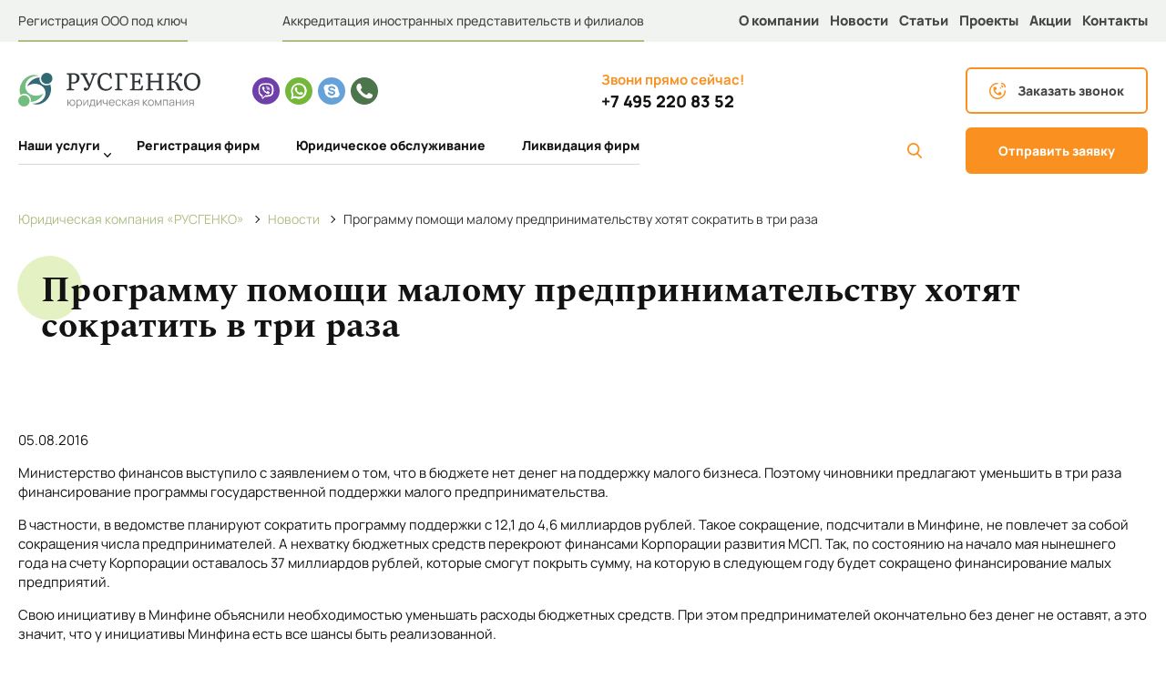

--- FILE ---
content_type: text/html; charset=windows-1251
request_url: https://rusgenco.ru/924-programmu-pomoschi-malomu-predprinimatelstvu-hotyat-sokratit-v-tri-raza.html
body_size: 10203
content:
<!DOCTYPE html PUBLIC "-//W3C//DTD XHTML 1.0 Transitional//EN" "http://www.w3.org/TR/xhtml1/DTD/xhtml1-transitional.dtd">
<html xmlns="http://www.w3.org/1999/xhtml">
<head> 
<link href='https://fonts.googleapis.com/css?family=Open+Sans:400italic,600italic,700,600,400&subset=latin,cyrillic-ext,greek,vietnamese,greek-ext,cyrillic,latin-ext' rel='stylesheet' type='text/css'>
	<link rel="icon" href="/favicon.ico" type="image/x-icon"/>
	<link rel="shortcut icon" href="/favicon.ico" type="image/x-icon"/>
	<!--[if IE]>
<script src="http://html5shiv.googlecode.com/svn/trunk/html5.js"></script>
<![endif]-->



	<meta http-equiv="Content-Type" content="text/html; charset=windows-1251" />
	<meta http-equiv="x-ua-compatible" content="IE=Edge"/>
  <meta name="viewport" content="width=device-width, initial-scale=1.0, user-scalable=no">
	<meta charset="windows-1251">
<title>Программу помощи малому предпринимательству хотят сократить в три раза | Юридические услуги компании «РУСГЕНКО»</title>
<meta name="description" content="Программу помощи малому предпринимательству хотят сократить в три раза. Юридическая компания «РУСГЕНКО» предлагает профессиональную юридическую помощь в Москве и других регионах РФ. Оставьте заявку на сайте или по номеру: +7 (495) 220-83-52.">
<meta name="keywords" content="расширять, финансирование, сокращать, просят, Минэкономразвитии, Однако">
<meta name="generator" content="DataLife Engine (http://dle-news.ru)">
<meta property="og:site_name" content="Юридическая компания «РУСГЕНКО» | Юридические услуги в Москве" />
<meta property="og:type" content="article" />
<meta property="og:title" content="Программу помощи малому предпринимательству хотят сократить в три раза" />
<meta property="og:url" content="https://rusgenco.ru/924-programmu-pomoschi-malomu-predprinimatelstvu-hotyat-sokratit-v-tri-raza.html" />
<link rel="search" type="application/opensearchdescription+xml" href="https://rusgenco.ru/engine/opensearch.php" title="Юридическая компания «РУСГЕНКО» | Юридические услуги в Москве">
<link rel="alternate" type="application/rss+xml" title="Юридическая компания «РУСГЕНКО» | Юридические услуги в Москве" href="https://rusgenco.ru/rss.xml" />

<script type="text/javascript" src="/engine/classes/js/jquery.js?v=22"></script>
<script type="text/javascript" src="/engine/classes/js/jqueryui.js?v=22"></script>
<script type="text/javascript" src="/engine/classes/js/dle_js.js?v=22"></script>
<script type="text/javascript" src="/engine/classes/js/bbcodes.js?v=22"></script>
<script type="text/javascript" src="/engine/classes/masha/masha.js?v=22"></script>
	
    
    <link rel="stylesheet" href="/templates/russgenko/css/style.css" />
	<link rel="stylesheet" href="/templates/russgenko/js/jquery.bxslider/jquery.bxslider.css" />	
	<!--<script src="/templates/russgenko/js/jquery.bxslider/jquery.bxslider.min.js"></script>-->
	<script src="/templates/russgenko/js/jquery.bxslider/jquery.bxslider.js"></script>
	
	
	<script src="/templates/russgenko/images/slider/src/js/lightslider.js"></script> 
	<script src="/templates/russgenko/images/slider/src/js/jquery.fancybox.js"></script> 
	
	<!--<script src="https://api-maps.yandex.ru/2.1/?load=package.standard&lang=ru-RU" type="text/javascript"></script>-->
	<script src="/templates/russgenko/js/init.js"></script>
	
	<link rel="stylesheet"  href="/templates/russgenko/images/slider/src/css/lightslider.css"/>
	<link rel="stylesheet"  href="/templates/russgenko/images/slider/src/css/jquery.fancybox.css"/>
	<link rel="stylesheet" href="/css/normalize.css">
	<link rel="stylesheet" href="/css/slick.css">
	<link rel="stylesheet" href="/css/fonts.css">
	<link rel="stylesheet" href="/css/fontello.css">
	<link rel="stylesheet" href="/css/main.css">
	<link rel="stylesheet" href="/css/media.css">

	<meta name="google-site-verification" content="OOzPILr5zsWz4q6mj0wwSOIee5Hfh-1kLMaZbQit0f8" />
	<meta name='yandex-verification' content='6ef8a453532e4b82' />
	
		<div id="fb-root"></div>
</head>

		<!-eto dlya slider lightslider na vnutrenney straniche - akkreditaciya-inostrannyh-organizaciy.html ->
		
		<!--script>
    	 $(document).ready(function() {
			$("#content-slider").lightSlider({
                loop:true,
                keyPress:true
            });
            $('#image-gallery').lightSlider({
                gallery:true,
                item:1,
                thumbItem:9,
                slideMargin: 0,
                speed:1000,
                auto:true,
                loop:true,
                onSliderLoad: function() {
                    $('#image-gallery').removeClass('cS-hidden');
                }  
            });
		});
    </script-->
</head>


<!--script type="text/javascript">
	$(document).ready(function() {
		$(".fancybox").fancybox();
	});
</script-->

<script type="text/javascript">
<!--
var dle_root       = '/';
var dle_admin      = '';
var dle_login_hash = '2da366f4a0557d63a133b51c10f7b9a2cda2feb9';
var dle_group      = 5;
var dle_skin       = 'russgenko';
var dle_wysiwyg    = '0';
var quick_wysiwyg  = '0';
var dle_act_lang   = ["Да", "Нет", "Ввод", "Отмена", "Сохранить", "Удалить", "Загрузка. Пожалуйста, подождите..."];
var menu_short     = 'Быстрое редактирование';
var menu_full      = 'Полное редактирование';
var menu_profile   = 'Просмотр профиля';
var menu_send      = 'Отправить сообщение';
var menu_uedit     = 'Админцентр';
var dle_info       = 'Информация';
var dle_confirm    = 'Подтверждение';
var dle_prompt     = 'Ввод информации';
var dle_req_field  = 'Заполните все необходимые поля';
var dle_del_agree  = 'Вы действительно хотите удалить? Данное действие невозможно будет отменить';
var dle_spam_agree = 'Вы действительно хотите отметить пользователя как спамера? Это приведёт к удалению всех его комментариев';
var dle_complaint  = 'Укажите текст Вашей жалобы для администрации:';
var dle_big_text   = 'Выделен слишком большой участок текста.';
var dle_orfo_title = 'Укажите комментарий для администрации к найденной ошибке на странице';
var dle_p_send     = 'Отправить';
var dle_p_send_ok  = 'Уведомление успешно отправлено';
var dle_save_ok    = 'Изменения успешно сохранены. Обновить страницу?';
var dle_reply_title= 'Ответ на комментарий';
var dle_tree_comm  = '0';
var dle_del_news   = 'Удалить статью';
var dle_sub_agree  = 'Вы действительно хотите подписаться на комментарии к данной публикации?';
var allow_dle_delete_news   = false;

jQuery(function($){
$('#dle-comments-form').submit(function() {
	doAddComments();
	return false;
});
});
//-->
</script>

<div class="wrapper_all">
	<style> 
#ya-site-form0 .ya-site-form__submit{
color:white !important;
}
</style>

<!--div class="wrapper">
	<div class="header">
	<div class="hh_bb">
	<div class="head_but"><a href="/registraciya_ooo_3.html">РЕГИСТАРЦИЯ ООО ПОД КЛЮЧ</a></div>
	<div class="head_but1"><a href="/523-akkreditaciya-inostrannyh-organizaciy.html">АККРЕДИТАЦИЯ ИНОСТРАННЫХ ПРЕДСТАВИТЕЛЬСТВ И ФИЛИАЛОВ</a></div>
	</div>
		<div class="logo"><a href="/" ><img src="/templates/russgenko/images/new/logo.png" alt="Юридическая компания РУСГЕНКО" /></a></div>
		<div class="phones">
			<div class="phone1">
				<div class="number"> <span class="code">8 (495)</span> <span class="digits">220-83-52</span> </div>
				<div class="callback">заказать звонок</div>
			</div>
		</div>

</div>

<div class="pre_wrapper_menu"><span class="what_are_you">ЧТО ВЫ ИЩЕТЕ?</span> <span class="find_your">НАЙДИТЕ СВОЕГО ЮРИСТА ИЛИ ЮРИДИЧЕСКИЕ УСЛУГИ В КОМПАНИИ "РУСГЕНКО" <span class="treu"><img src="/templates/russgenko/images/trianglesvg.png"/></span></span>
		<div class="yaPoisk" style="width: 300px;height: 20px;position: absolute;right: 0;top: 0px;">
			<div class="ya-site-form ya-site-form_inited_no" 
			onclick="return {'action':'http://www.rusgenco.ru/find.html','arrow':false,'bg':'transparent','fontsize':12,'fg':'#000000','language':'ru','logo':'rb','publicname':'Поиск по rusgenco.ru','suggest':true,'target':'_self','tld':'ru','type':2,'usebigdictionary':true,'searchid':2170700,'webopt':false,'websearch':false,'input_fg':'#000000','input_bg':'#ffffff','input_fontStyle':'normal','input_fontWeight':'normal','input_placeholder':'Поиск по rusgenco.ru','input_placeholderColor':'#666666','input_borderColor':'#7f9db9'}">
			<form action="http://yandex.ru/sitesearch" method="get" target="_self"><input type="hidden" name="searchid" value="2170700"/>
			<input type="hidden" name="l10n" value="ru"/><input type="hidden" name="reqenc" value=""/>
			<input type="text" name="text" value=""/><input type="text" value="Найти"/></form></div>
			<style type="text/css">.ya-page_js_yes .ya-site-form_inited_no { display: none; }</style>
			<script type="text/javascript">(function(w,d,c){var s=d.createElement('script'),h=d.getElementsByTagName('script')[0],e=d.documentElement;if((' '+e.className+' ').indexOf(' ya-page_js_yes ')===-1){e.className+=' ya-page_js_yes';}s.type='text/javascript';s.async=true;s.charset='utf-8';s.src=(d.location.protocol==='https:'?'https:':'http:')+'//site.yandex.net/v2.0/js/all.js';h.parentNode.insertBefore(s,h);(w[c]||(w[c]=[])).push(function(){Ya.Site.Form.init()})})
			(window,document,'yandex_site_callbacks');</script>
			</div>
	</div>

</div>
<div class="wrapper_menu wrapp"><menu class="wrapper">
	<li><a href="/">ГЛАВНАЯ</a></li>
	<li><a href="/services/">УСЛУГИ</a></li>
	<li><a href="/novosti/">НОВОСТИ</a></li>
	<li><a href="/akcii/">СПЕЦПРЕДЛОЖЕНИЯ</a></li>
	<li><a href="/contacts.html">КОНТАКТЫ</a></li>
	<li><a href="/o_kompanii.html">О КОМПАНИИ</a></li>
</menu>


</div-->


  <header class="header">
    <div class="header-top">
      <div class="wrapper">
        <div class="header-box htop">
          <a href="/registraciya_ooo_3.html" class="htop__link on">Регистрация ООО под ключ</a>
          <a href="/523-akkreditaciya-inostrannyh-organizaciy.html" class="htop__link on2">Аккредитация иностранных представительств и филиалов</a>
          <nav class="htop-navigation">
            <button class="menu-toggle">
              <i class="icon-menu"></i><i class="icon-close"></i>Меню
            </button>
            <ul class="top-menu">
              <li class="top-menu__elem">
                <a href="/o_kompanii.html" class="top-menu__elem-link">О компании</a>
              </li>
              <li class="top-menu__elem">
                <a href="/novosti/" class="top-menu__elem-link">Новости</a>
              </li>
              <li class="top-menu__elem">
                <a href="/novosti/" class="top-menu__elem-link">Статьи</a>
              </li>
              <li class="top-menu__elem">
                <a href="/projects/" class="top-menu__elem-link">Проекты</a>
              </li>
              <li class="top-menu__elem">
                <a href="/akcii/" class="top-menu__elem-link">Акции</a>
              </li>
              <li class="top-menu__elem">
                <a href="/contacts.html" class="top-menu__elem-link">Контакты</a>
              </li>
            </ul>
          </nav>
        </div>
      </div>
    </div>
    

	
    <div class="header-bottom">
      <div class="wrapper">
        <div class="header-box hbottoom">
          <div class="hbottoom__logo">
            <a href="/" class="hbottoom__logo-link">
            <img src="/img/main-logo.svg" alt="" class="hbottoom__logo-picture">
            <img src="/img/logo.svg" alt="" class="hbottoom__logo-picture--mobile"></a>
          </div>
          <div class="hbottoom__time">
            <span class="hbottoom__time-title">Понедельник – суббота:</span>
            <span class="hbottoom__time-hours">с 9:00 до 21:00</span>
          </div>
          <div class="hbottoom__mail">
            <span class="hbottoom__mail-title">E-mail:</span>
            <a href="mailto:contact@rusgenco.ru" class="hbottoom__mail-link">contact@rusgenco.ru</a>
          </div>
          <ul class="hbottoom__social">
			<li class="hbottoom__social-item">
				<a href="viber://chat?number=79852208352" target="_blank" class="hbottoom__social-item-link viber-link"></a>
			</li>
			<li class="hbottoom__social-item">
				<a href="https://web.whatsapp.com/send?phone=+79852208352" target="_blank" class="hbottoom__social-item-link whatsapp-link"></a>
			</li>
			<li class="hbottoom__social-item">
				<a href="skype:+79852208352?call" target="_blank" class="hbottoom__social-item-link skype-link"></a>
			</li>
			<li class="hbottoom__social-item">
				<a href="tel:+79852208352" class="hbottoom__social-item-link call-link"></a>
			</li>
          </ul>
          <div class="hbottoom__call">
            <span class="hbottoom__call-title">Звони прямо сейчас!
              </span>
            <a href="tel:+7(495)220-83-52" class="hbottoom__call-phone">+7 495 220 83 52</a>
          </div>
          <a href="#" class="hbottoom__callback btn btn-transp dscallback">
            <i class="icon-phone"></i><span class="hide-btn">Заказать звонок</span>
          </a>
        </div>
        <div class="header-box hbottoom">
          <div class="hbottoom__services">
            <button class="service-toggle">
              Услуги <i class="icon-down"></i><i class="icon-up"></i>
            </button>
            <ul class="service-menu">
              <li class="service-menu__elem with-submenu">
                <a href="/services/" class="service-menu__elem-link service-open">Наши 
                  услуги <i class="icon-down"></i><i class="icon-up"></i>
                </a>
                <div class="submenu">
                                  <ul class="submenu-list">
                    <li class="submenu-list__title">Для юридических лиц</li>
                    <li class="submenu-list__elem">
                      <a href="/403-sozdanie_ooo.html" class="submenu-list__elem-link">Регистрация фирм</a>
                    </li>
                    <li class="submenu-list__elem">
                      <a href="/523-akkreditaciya-inostrannyh-organizaciy.html" class="submenu-list__elem-link">Аккредитация иностранных 
                        представительств и филиалов</a>
                    </li>
                    <li class="submenu-list__elem">
                      <a href="/yuridicheskoe_soprovozhdenie_i_obsluzhivanie_ooo.html" class="submenu-list__elem-link">Юридическое обслуживание</a>
                    </li>
                    <li class="submenu-list__elem">
                      <a href="/reorganizaciya-kompaniy.html" class="submenu-list__elem-link">Реорганизация компаний</a>
                    </li>
                    <li class="submenu-list__elem">
                      <a href="/registraciya-izmeneniy-v-egryul-i-grafip.html" class="submenu-list__elem-link">Регистрация изменений 
                        в ЕГРЮЛ и ГРАФИП</a>
                    </li>
                    <li class="submenu-list__elem">
                      <a href="/315-likvidaciya_yuridicheskix_lic.html" class="submenu-list__elem-link">Ликвидация фирм</a>
                    </li>
                    <li class="submenu-list__elem">
                      <a href="/zakrytie-inostrannyh-predstavitelstv-i-filialov.html" class="submenu-list__elem-link">Закрытие  иностранных 
                        представительств и филиалов</a>
                    </li>
                    <li class="submenu-list__elem">
                      <a href="/zakrytie-ip.html" class="submenu-list__elem-link">Закрытие ИП</a>
                    </li>
                    <li class="submenu-list__elem">
                      <a href="/arbitraj.html" class="submenu-list__elem-link">Арбитраж</a>
                    </li>
                    <li class="submenu-list__elem">
                      <a href="/192-reshenie-vorposov-s-nedvijimostyu.html" class="submenu-list__elem-link">Недвижимость и земельное право
                     </a>
                    </li>
					  <li class="submenu-list__elem">
                      <a href="/293-nalogovye-spory.html" class="submenu-list__elem-link">Налоговое право
                     </a>
                    </li>
                  </ul>
                  <ul class="submenu-list">
                    <li class="submenu-list__title">Для физических лиц</li>
                    <li class="submenu-list__elem">
                      <a href="/197-professionalnoe-konsultirovanie.html" class="submenu-list__elem-link">Юридические консультации</a>
                    </li>
                    <li class="submenu-list__elem">
                      <a href="/zhilischnye-voprosy.html" class="submenu-list__elem-link">Жилищные вопросы</a>
                    </li>
                    <li class="submenu-list__elem">
                      <a href="/semeynoe-pravo.html" class="submenu-list__elem-link">Семейное право</a>
                    </li>
                    <li class="submenu-list__elem">
                      <a href="/192-reshenie-vorposov-s-nedvijimostyu.html" class="submenu-list__elem-link">Недвижимость</a>
                    </li>
                    <li class="submenu-list__elem">
                      <a href="/235-zemelnoe-pravo.html" class="submenu-list__elem-link">Земельное право</a>
                    </li>
                    <li class="submenu-list__elem">
                      <a href="/293-nalogovye-spory.html" class="submenu-list__elem-link">Налоговое право</a>
                    </li>
                    <li class="submenu-list__elem">
                      <a href="/trudovoe-pravo.html" class="submenu-list__elem-link">Трудовое право</a>
                    </li>
                    <li class="submenu-list__elem">
                      <a href="/195-predstavlenie-interesov-v-sude.html" class="submenu-list__elem-link">Защита интересов в суде</a>
                    </li>
                    <li class="submenu-list__elem">
                      <a href="/194-voprosy-svyazannye-s-kasko-i-osago.html" class="submenu-list__elem-link">Получение выплат ОСАГО и КАСКО</a>
                    </li>
                    <li class="submenu-list__elem">
                      <a href="/zaschita-prav-dolschikov.html" class="submenu-list__elem-link">Защита прав дольщиков</a>
                    </li>
                  </ul>
                </div>
              </li>
              <li class="service-menu__elem">
                <a href="/registraciya_ooo_3.html" class="service-menu__elem-link">Регистрация 
                  фирм</a>
              </li>
              <li class="service-menu__elem">
                <a href="/yuridicheskoe_soprovozhdenie_i_obsluzhivanie_ooo.html" class="service-menu__elem-link">Юридическое 
                  обслуживание</a>
              </li>
              <li class="service-menu__elem">
                <a href="/315-likvidaciya_yuridicheskix_lic.html" class="service-menu__elem-link">Ликвидация 
                  фирм</a>
              </li>
            </ul>
          </div>
          <div class="hbottoom__search">
		      <!-- Поиск -->

		<form id="q_search" class="rightside" method="post" action="/find.html">
			<div class="q_search">
				<!--input id="story" name="story" placeholder="Поиск по сайту..." type="search"-->
				<button class="btn q_search_btn" type="submit" title="Найти"><i class="icon-search"></i></button>
				<!--a class="q_search_adv" href="/index.php?do=search&amp;mode=advanced" title="Расширенный поиск"><svg class="icon icon-set"><use xlink:href="#icon-set"></use></svg><span class="title_hide">Расширенный поиск</span></a-->
			</div>
			<input type="hidden" name="do" value="search">
			<input type="hidden" name="subaction" value="search">
		</form>

	<!-- / Поиск -->
            <!--div class="hbottoom__search-btn"><a href="/find.html"><i class="icon-search"></i></a></div-->
          </div>
          <a href="#" class="hbottoom__request btn btn-orange dsrequest">Отправить заявку</a>
        </div>
      </div>
    </div>
  </header>
<script>
$(window).load(function() {
$("input[value='Найти']").val('');
});
</script>

<script>

	$(function() {

		var pathname_url = window.location.pathname;
		var href_url = window.location.href;

		$(".service-menu li").each(function () {

			var link = $(this).find("a").attr("href");

			if(pathname_url == link || href_url == link) {

				$(this).addClass("active");

			}

		});

	});
	
</script>
<script>

	$(function() {

		var pathname_url = window.location.pathname;
		var href_url = window.location.href;

		$(".footer-about__menu li").each(function () {

			var link = $(this).find("a").attr("href");

			if(pathname_url == link || href_url == link) {

				$(this).addClass("active");

			}

		});

	});
	
</script>

<script>

	$(function() {

		var pathname_url = window.location.pathname;
		var href_url = window.location.href;

		$(".top-menu li").each(function () {

			var link = $(this).find("a").attr("href");

			if(pathname_url == link || href_url == link) {

				$(this).addClass("active");

			}

		});

	});
	
</script>

<script>

	$(function() {

		var pathname_url = window.location.pathname;
		var href_url = window.location.href;

		$(".footer-list li").each(function () {

			var link = $(this).find("a").attr("href");

			if(pathname_url == link || href_url == link) {

				$(this).addClass("active");

			}

		});

	});
	
</script>

<script>

	$(function() {

		var pathname_url = window.location.pathname;
		var href_url = window.location.href;

		$(".submenu-list li").each(function () {

			var link = $(this).find("a").attr("href");

			if(pathname_url == link || href_url == link) {

				$(this).addClass("active");

			}

		});

	});
	
</script>

<script>
$(function() {
  $('.header-box [href]').each(function() {
    if (this.href == window.location.href) {
      $(this).addClass('active');
    }
  });
});
	
</script>

	
	
	
	<div class="wrapper">
		
			
		
		
		
		<div class="news_wrapper">
			<div class="breadcrumbs">
	<div id="dle-speedbar"><style>
    .speedbar {
    	display: flex;
        align-items: center;
        justify-content: flex-start;
        list-style: none;
        padding-left: 0px;
        flex-wrap: wrap;
    }
    .speedbar_sep {
    	color: transparent;
        width: 5px;
        height: 5px;
        margin: 0 10px;
        border-top: 1px solid black;
        border-right: 1px solid black;
        transform: rotate(45deg);
    }
</style>
<div class="speedbar"><ul itemscope itemtype="http://schema.org/BreadcrumbList" class="speedbar"><li itemprop="itemListElement" itemscope itemtype="http://schema.org/ListItem"><a itemprop="item" href="https://rusgenco.ru/" title="Юридическая компания «РУСГЕНКО» | Юридические услуги в Москве"><span itemprop="name">Юридическая компания «РУСГЕНКО»</span></a><meta itemprop="position" content="1" /></li><li class="speedbar_sep">&raquo;</li><li itemprop="itemListElement" itemscope itemtype="http://schema.org/ListItem"><a itemprop="item" href="https://rusgenco.ru/novosti/" title="Новости от юридической компании Русгенко"><span itemprop="name">Новости</span></a><meta itemprop="position" content="2" /></li><li class="speedbar_sep">&raquo;</li><li>Программу помощи малому предпринимательству хотят сократить в три раза</li></ul></div>
</div>
</div>




<div id='dle-content'><h1>Программу помощи малому предпринимательству хотят сократить в три раза</h1>

<section class="service">
	<div class="top_right news_right">
		<article class="content">

			<p class="news-date">05.08.2016</p><p>Министерство финансов выступило с заявлением о том, что в бюджете нет денег на поддержку малого бизнеса. Поэтому чиновники предлагают уменьшить в три раза финансирование программы государственной поддержки малого предпринимательства.</p><p>В частности, в ведомстве планируют сократить программу поддержки с 12,1 до 4,6 миллиардов рублей. Такое сокращение, подсчитали в Минфине, не повлечет за собой сокращения числа предпринимателей. А нехватку бюджетных средств перекроют финансами Корпорации развития МСП. Так, по состоянию на начало мая нынешнего года на счету Корпорации оставалось 37 миллиардов рублей, которые смогут покрыть сумму, на которую в следующем году будет сокращено финансирование малых предприятий.</p><p>Свою инициативу в Минфине объяснили необходимостью уменьшать расходы бюджетных средств. При этом предпринимателей окончательно без денег не оставят, а это значит, что у инициативы Минфина есть все шансы быть реализованной.</p><p>Однако в Министерстве экономического развития с предложением Минфина не согласны. По их мнению, программу надо не сокращать, а расширять. В частности, в ведомстве просят добавить 10 миллиардов рублей на развитие лизинга оборудования для субъектов МСБ, и 8 миллиардов – на Фонд содействия развитию малых научно-технических компаний.</p><p>В ведомстве уверяют, что посредством дополнительных налогов от роста прибыли получающих поддержку предпринимателей в бюджет возвращается сумма, в несколько раз превышающая финансирование госпрограммы поддержки.</p><p>Помимо этого в Минэкономразвитии уверяют, что Корпорация развития МСП может финансировать только гарантийную поддержку. Финансирование же этой организацией субъектов МСБ противоречит действующему законодательству о предпринимательстве.</p><p>В текущем году, отмечают экономисты, объем господдержки субъектов МСБ и так был сокращен на сумму порядка 10 миллиардов рублей из-за кризиса. Дополнительное сокращение финансирования ставит под угрозу недавно одобренную правительством Стратегию развития МСП до 2030 года. В соответствии со Стратегией до 2030 года в программы и меры по поддержке субъектов МСП должно быть вложено порядка 820 миллиардов рублей. В частности, планируется сокращение административных барьеров, оптимизация условий ведения бизнеса и т. д.</p><p>По всем вопросам, связанным с оказанием <a href="https://rusgenco.ru" >юридических услуг</a>, просьба обращаться по телефонам:</p><ul type="disc"><li>(495) 730-9189;</li><br /><li>(495) 220-8352</li></ul><p>или по электронной почте: point@rusgenco.ru</p>
			<!--<div id="hypercomments_widget"></div>
			<script type="text/javascript">
				_hcwp = window._hcwp || [];
				_hcwp.push({widget:"Stream", widget_id: 21128});
				(function() {
				if("HC_LOAD_INIT" in window)return;
				HC_LOAD_INIT = true;
				var lang = (navigator.language || navigator.systemLanguage || navigator.userLanguage || "en").substr(0, 2).toLowerCase();
				var hcc = document.createElement("script"); hcc.type = "text/javascript"; hcc.async = true;
				hcc.src = ("https:" == document.location.protocol ? "https" : "http")+"://w.hypercomments.com/widget/hc/21128/"+lang+"/widget.js";
				var s = document.getElementsByTagName("script")[0];
				s.parentNode.insertBefore(hcc, s.nextSibling);
				})();
			</script>
<a href="http://hypercomments.com" class="hc-link" title="comments widget">comments powered by HyperComments</a>-->
		</article>
	
	

</section>
<div class="clr"></div>

<div id="dle-ajax-comments"></div>
<form  method="post" name="dle-comments-form" id="dle-comments-form" >
		<input type="hidden" name="subaction" value="addcomment" />
		<input type="hidden" name="post_id" id="post_id" value="924" /><input type="hidden" name="user_hash" value="2da366f4a0557d63a133b51c10f7b9a2cda2feb9" /></form></div>
  <section class="consult">
    <div class="wrapper">
      <div class="consult-box">
        <div class="dsconsult"></div>
      </div>
    </div>
  </section>





		</div>
		
		
		
				
		
	</div>
</div>
<!-- Yandex.Metrika counter -->
<!-- <div style="display:none;"><script type="text/javascript">
(function(w, c) {
    (w[c] = w[c] || []).push(function() {
        try {
            w.yaCounter8028193 = new Ya.Metrika({id:8028193, enableAll: true, webvisor:true});
        }
        catch(e) { }
    });
})(window, "yandex_metrika_callbacks");
</script></div>
<script src="https://mc.yandex.ru/metrika/watch.js" type="text/javascript" defer></script>
<noscript><div><img src="//mc.yandex.ru/watch/8028193" style="position:absolute; left:-9999px;" alt="" /></div></noscript> -->
<!-- /Yandex.Metrika counter -->

<!-- Yandex.Metrika counter -->
<script type="text/javascript" >
    setTimeout(() => {
		   (function(m,e,t,r,i,k,a){m[i]=m[i]||function(){(m[i].a=m[i].a||[]).push(arguments)};
           m[i].l=1*new Date();
           for (var j = 0; j < document.scripts.length; j++) {if (document.scripts[j].src === r) { return; }}
           k=e.createElement(t),a=e.getElementsByTagName(t)[0],k.async=1,k.src=r,a.parentNode.insertBefore(k,a)})
           (window, document, "script", "https://mc.yandex.ru/metrika/tag.js", "ym");

           ym(8028193, "init", {
                clickmap:true,
                trackLinks:true,
                accurateTrackBounce:true,
                webvisor:true
           });
    }, 3000)
</script>
<noscript><div><img src="https://mc.yandex.ru/watch/8028193" style="position:absolute; left:-9999px;" alt="" /></div></noscript>
<!-- /Yandex.Metrika counter -->

<!-- google-analytics -->
<script type="text/javascript">

  var _gaq = _gaq || [];
  _gaq.push(['_setAccount', 'UA-24618039-1']);
  _gaq.push(['_trackPageview']);

  (function() {
    var ga = document.createElement('script'); ga.type = 'text/javascript'; ga.async = true;
    ga.src = ('https:' == document.location.protocol ? 'https://ssl' : 'http://www') + '.google-analytics.com/ga.js';
    var s = document.getElementsByTagName('script')[0]; s.parentNode.insertBefore(ga, s);
  })();

</script>

<script type="text/javascript">
	jQuery(document).ready(function(){
		$("#popular a").filter(function(){
			return this.href == location.href;
		}).addClass("hide");
	});
	
</script>
 <footer class="footer">

    <!-- back to top -->
    <div class="to-top">
      <div class="to-top__point">
        <i class="icon-to-up"></i>
      </div>
    </div>

    <div class="wrapper">
      <div class="footer-wrap">
        <div class="footer-wrap__form">
          <div class="dsquestion"></div>
        </div>
        <div class="footer-wrap__about footer-about">
          <div class="footer-about__logo">
            <a href="/" class="footer-about__logo-link">
            <img src="/img/logo_f.svg" alt="" class="footer-about__logo-picture"></a>
          </div>
          <ul class="footer-about__menu">
            <li class="footer-about__menu-elem">
              <a href="/o_kompanii.html" class="footer-about__menu-elem-link">О компании</a>
            </li>
            <li class="footer-about__menu-elem">
              <a href="/novosti/" class="footer-about__menu-elem-link">Новости</a>
            </li>
            <li class="footer-about__menu-elem">
              <a href="/novosti/" class="footer-about__menu-elem-link">Статьи</a>
            </li>
            <li class="footer-about__menu-elem">
              <a href="/projects/" class="footer-about__menu-elem-link">Проекты</a>
            </li>
            <li class="footer-about__menu-elem">
              <a href="/akcii/" class="footer-about__menu-elem-link">Акции</a>
            </li>
            <li class="footer-about__menu-elem">
              <a href="/contacts.html" class="footer-about__menu-elem-link">Контакты</a>
            </li>
            <li class="footer-about__menu-elem">
              <a href="/sitemap.html" class="footer-about__menu-elem-link">Карта сайта</a>
            </li>
          </ul>
          <a href="mailto:contact@rusgenco.ru" class="footer-about__mail">contact@rusgenco.ru</a>
          <div class="footer-about__phone">
            <span class="footer-about__phone-title">Звони прямо сейчас!</span>
            <a href="tel:+7(495)220-83-52" class="footer-about__phone-number">+7 495 220 83 52</a>
          </div>
          <div class="footer-about__timetable">
            <span class="footer-about__timetable-title">Понедельник – суббота</span>
            <span class="footer-about__timetable-time">с 9:00 до 21:00</span>
          </div>
          <ul class="footer-about__social">
            <!--<li class="footer-about__social-elem">
              <a href="" class="icon-facebook"></a>
            </li>-->
            <!--<li class="footer-about__social-elem">
              <a href="" class="icon-twitter"></a>
            </li>-->
            <li class="footer-about__social-elem">
              <a href="https://vk.com/rusgenco" class="icon-vk"></a>
            </li>
          </ul>
        </div>
        <div class="footer-wrap__box">
          <div class="footer-list-wrap">
            <span class="footer-title">Услуги для юридических лиц <i class="icon-next"></i></span>
            <ul class="footer-list">
              <li class="footer-list__elem">
                <a href="/403-sozdanie_ooo.html" class="footer-list__elem-link">Регистрация фирм</a>
              </li>
              <li class="footer-list__elem">
                <a href="/523-akkreditaciya-inostrannyh-organizaciy.html" class="footer-list__elem-link">Аккредитация иностранных представительств и филиалов</a>
              </li>
              <li class="footer-list__elem">
                <a href="/yuridicheskoe_soprovozhdenie_i_obsluzhivanie_ooo.html" class="footer-list__elem-link">Юридическое обслуживание</a>
              </li>
              <li class="footer-list__elem">
                <a href="/reorganizaciya-kompaniy.html" class="footer-list__elem-link">Реорганизация компаний</a>
              </li>
              <li class="footer-list__elem">
                <a href="/registraciya-izmeneniy-v-egryul-i-grafip.html" class="footer-list__elem-link">Регистрация изменений в ЕГРЮЛ и ГРАФИП</a>
              </li>
              <li class="footer-list__elem">
                <a href="/315-likvidaciya_yuridicheskix_lic.html" class="footer-list__elem-link">Ликвидация фирм</a>
              </li>
              <li class="footer-list__elem">
                <a href="/zakrytie-inostrannyh-predstavitelstv-i-filialov.html" class="footer-list__elem-link">Закрытие  иностранных представительств и филиалов</a>
              </li>
              <li class="footer-list__elem">
                <a href="/zakrytie-ip.html" class="footer-list__elem-link">Закрытие ИП</a>
              </li>
              <li class="footer-list__elem">
                <a href="/arbitraj.html" class="footer-list__elem-link">Арбитраж</a>
              </li>
              <li class="footer-list__elem">
                <a href="/192-reshenie-vorposov-s-nedvijimostyu.html" class="footer-list__elem-link">Недвижимость и земельное право
               </a>
              </li>
		   <li class="footer-list__elem">
                <a href="/293-nalogovye-spory.html" class="footer-list__elem-link">Налоговое право
               </a>
              </li>
            </ul>
          </div>
          <div class="footer-list-wrap">
            <span class="footer-title">Услуги для физических лиц <i class="icon-next"></i></span>
            <ul class="footer-list">
              <li class="footer-list__elem">
                <a href="/197-professionalnoe-konsultirovanie.html" class="footer-list__elem-link">Юридические консультауии</a>
              </li>
              <li class="footer-list__elem">
                <a href="/zhilischnye-voprosy.html" class="footer-list__elem-link">Жилищные вопросы</a>
              </li>
              <li class="footer-list__elem">
                <a href="/semeynoe-pravo.html" class="footer-list__elem-link">Семейное право</a>
              </li>
              <li class="footer-list__elem">
                <a href="/192-reshenie-vorposov-s-nedvijimostyu.html" class="footer-list__elem-link">Недвижимость</a>
              </li>
              <li class="footer-list__elem">
                <a href="/235-zemelnoe-pravo.html" class="footer-list__elem-link">Земельное право</a>
              </li>
              <li class="footer-list__elem">
                <a href="/293-nalogovye-spory.html" class="footer-list__elem-link">Налоговое право</a>
              </li>
              <li class="footer-list__elem">
                <a href="/trudovoe-pravo.html" class="footer-list__elem-link">Трудовое право</a>
              </li>
              <li class="footer-list__elem">
                <a href="/195-predstavlenie-interesov-v-sude.html" class="footer-list__elem-link">Защита интересов в суде</a>
              </li>
              <li class="footer-list__elem">
                <a href="/194-voprosy-svyazannye-s-kasko-i-osago.html" class="footer-list__elem-link">Получение выплат ОСАГО и КАСКО</a>
              </li>
              <li class="footer-list__elem">
                <a href="/zaschita-prav-dolschikov.html" class="footer-list__elem-link">Защита прав дольщиков</a>
              </li>
            </ul>
          </div>
        </div>
      </div>
      <div class="footer-bottom">
        <span class="footer-bottom__copy">&copy; 2022 ООО Юридическая компания «РУСГЕНКО»</span>
        <a href="/uploads/files/politika.pdf" target="_blank" class="footer-bottom__personal">Положения о Персональных данных</a>
      </div>
    </div>
  </footer>

  <!-- JavaScript -->
  <script src="/js/jquery-3.4.1.min.js"></script>

  <script src="/js/slick.min.js"></script>
  <script src="/ds-comf/ds-form/js/dsforms.js"></script>
  <script src="/js/custom.js"></script>

</body>
</html>
<div class="callform callbackform form" title="Заказ звонка">
	<div class="head">
		<div class="image"><img src="/templates/russgenko/images/new/phone.jpg" /></div>
		<div class="headers">
			<div class="title">Заказать звонок</div>
			<div class="text">Наши эксперты свяжутся с Вами в ближайшее время после получения заявки. Пожалуйста, указывайте точный номер телефона</div>
		</div>
	</div>
	<div class="clr"></div>
	<div class="info">Мы Вам перезвоним сразу после получения заявки</div>
	<input name="name" placeholder="Введите ФИО*" />
	<input name="phone" placeholder="Введите номер телефона*" />
	<textarea name="comment" placeholder="Подробно опишите ситуацию"></textarea>
	<div class="button send">заказать ЗВОНОК</div>
	<div class="info2">вся заполненная информация является конфеденциальной и не будет передана третьим лицам</div>
</div>
</body>
</html>

<!-- DataLife Engine Copyright SoftNews Media Group (http://dle-news.ru) -->


--- FILE ---
content_type: text/css
request_url: https://rusgenco.ru/css/main.css
body_size: 9204
content:
html,
body {
  color: #131313;
  font-family: "Manrope", sans-serif;
  font-size: 15px;
  font-weight: 400;
  line-height: 1.4;
  box-sizing: border-box;
  overflow-x: hidden;
}

a {
  text-decoration: none;
}
.news-box__item-title a:hover,
.article-box__item-title a:hover {
  color: #fa901f;
}
.article-box__item:hover a {
  color: #fa901f;
}
img {
  display: block;
  /* max-width: 100%;
  height: auto;*/
}

input::-ms-clear {
  display: none;
}

button:active,
button:focus {
  outline: none;
}
article.news_wrap .news-box__item {
  display: block;
  width: calc(50% - 15px);
  margin-right: 30px;
  float: left;
  border-radius: 5px;
  background-color: #f1f3f1;
  margin-top: 0px;
  padding: 60px 50px;
  box-sizing: border-box;
  height: 316px;
  margin-bottom: 30px;
}
article.news_wrap .news-box__item span.all-offers.btn.btn-transp {
  position: absolute;
  bottom: 35px;
}
.greenline span {
  position: relative;
  font-weight: 700;
}

.greenline span:before {
  content: "";
  width: 100%;
  height: 7px;
  background: #e4f1c3;
  position: absolute;
  top: 23px;
}
section.right .client-box ul li:before {
  display: none !important;
}

section.right .client-box__elem {
  height: 291px;
}

section.right .client {
  padding-bottom: 20px;
}
a {
  color: #aebf85;
}
section.right .slick-dots > li > button {
  display: none;
}
.greenline {
  margin-bottom: 20px;
}
article.news_wrap .news-box__item .news-box__item-text {
  color: #454545;
  font-family: Manrope;
  font-size: 15px;
  font-weight: 400;
  line-height: 21px;
}

.subscribe.form {
  border-radius: 20px;
  background: #2f5255;
  padding: 89px 0 68px;
  box-sizing: border-box;
  overflow: hidden;
  text-align: center;
  position: relative;
  padding: 90px 50px;
}

.subscribe.form:before {
  content: "";
  display: block;
  width: 250px;
  height: 503px;
  background: transparent url(/img/free-cons-abstract1.svg) no-repeat center
    center;
  background-size: cover;
  position: absolute;
  top: 0;
  left: 0;
  z-index: 1;
}

.subscribe.form:after {
  content: "";
  display: block;
  width: 317px;
  height: 454px;
  background: transparent url(/img/free-cons-abstract2.svg) no-repeat center
    center;
  background-size: cover;
  position: absolute;
  top: 0;
  right: 0;
  z-index: 1;
}

.subscribe.form .form-heading {
  margin: unset !important;
  text-align: left !important;
  display: block;
  margin-bottom: 50px !important;
}

.subscribe.form p {
  color: #ffffff;
  font-family: Manrope;
  font-size: 18px;
  font-weight: 500;
  line-height: 27px;
  text-align: left;
}
.subscribe.form input {
  max-width: 557px;
  float: left;
}

.subscribe.form p {
  margin-bottom: 30px;
}
.subscribe.form .btn.btn-orange.form-btn {
  float: LEFT;
  margin-left: 20px;
  margin-bottom: 40px;
}

.subscribe.form span {
  display: block;
  clear: both;
  text-align: left;
  color: #b3c4c5;
  font-family: Manrope;
  font-size: 14px;
  font-weight: 400;
  line-height: 19.65px;
  margin-top: 20px;
  /* padding-top: 30px; */
}

.subscribe.form input {
  margin-bottom: 40px;
}

.subscribe.form {
  padding-bottom: 50px;
}
.subscribe.form {
  margin-bottom: 50px;
}
img.leftimgr {
  float: right;
  width: 48%;
}

.lefttext {
  float: left;
  width: 48%;
  margin-right: 4%;
}

.akt {
  float: left;
}

.akt_z {
  color: #131313;
  font-family: "Palatino Linotype";
  font-size: 28px;
  font-weight: 700;
  line-height: 39.65px;
  margin-bottom: 10px;
}

.akt_text {
  color: #131313;
  font-family: Manrope;
  font-size: 18px;
  font-weight: 500;
  line-height: 25px;
  margin-bottom: 20px;
}

.akt_text span {
  font-weight: 700;
  display: block;
}

.akt a {
  text-decoration: none;
}

.greyblock {
  border-radius: 5px;
  background-color: #f1f3f1;
  padding: 30px;
  box-sizing: border-box;
  margin-bottom: 20px;
  color: #454545;
  font-family: Manrope;
  font-size: 18px;
  font-weight: 400;
  line-height: 25px;
}

.greyblock_z {
  color: #131313;
  font-family: "Palatino Linotype";
  font-size: 28px;
  font-weight: 700;
  margin-bottom: 20px;
}

section.right .greyblock ul li:before {
  background: #aebe84;
  border-radius: 50%;
  -webkit-border-radius: 50%;
  -moz-border-radius: 50%;
  -ms-border-radius: 50%;
  -o-border-radius: 50%;
  background-image: none !important;
  width: 6px;
  height: 6px;
  left: -20px;
  top: 7px;
}

section.right .greyblock ul {
  margin-left: 0px;
  padding-left: 20px;
}

section.right p {
  color: #454545;
  font-family: Manrope;
  font-size: 15px;
  font-weight: 400;
  line-height: 25px;
}
section.right {
  color: #454545;
  font-family: Manrope;
  font-size: 15px;
  font-weight: 400;
  line-height: 25px;
}
article.news_wrap .news-box__item:nth-child(2n) {
  margin-right: 0px;
}
button::-moz-focus-inner {
  border: 0;
}
section.slider {
  margin-top: 60px;
}
.wrapper {
  max-width: 1280px;
  width: auto;
  margin: 0 auto;
  padding: 0 20px;
}
.news-box__item-title,
.article-box__item-title a {
  color: #454545;
}

.news-box__item-title a,
.article-box__item-title a {
  color: #454545;
}

.news-box__item-title a:hover,
.article-box__item-title a:hover {
  color: #fa901f;
}

section.left {
  /* margin-top: 36px;*/
  margin-top: 10px;
}
li.active a {
  color: #fa901f;
}
.htop__link.active {
  color: #fa901f;
}
section.left .zagmenu {
  color: #131313;
  font-family: "Palatino Linotype";
  font-size: 28px;
  font-weight: 700;
  line-height: 39.65px;
  margin-bottom: 15px;
}

.submenu-list section.left {
  width: 100%;
}

section.left .submenu-list {
  width: 100%;
  max-width: 100%;
}

.hiddmen {
  display: none;
}

.specitem:nth-child(3n) {
  margin-right: 0px;
}

.deals div#dle-content a:nth-child(3n) {
  margin-right: 0px;
}

.deals div#dle-content a {
  margin-right: 20px;
  display: inline-block;
  width: calc(100% / 3 - 15px);
  float: left;
  margin-bottom: 22px;
  /* min-height: 553px; */
}

.specitem .info {
  background-color: #f1f3f1;
  position: relative;
  padding: 40px 25px;
  display: block;
  min-height: 200px;
}

.specitem .info .text {
  color: #454545;
  font-family: Manrope;
  font-size: 18px;
  font-weight: 400;
  line-height: 25px;
  margin-bottom: 30px;
}

.specitem .title {
  color: #ffffff;
  font-family: "Palatino Linotype";
  font-size: 25px;
  font-weight: 700;
  line-height: 32px;
  position: absolute;
  z-index: 100;
  /* left: 30px; */
  bottom: 17px;
  vertical-align: top;
  min-height: 72px;
  width: 100%;
  padding: 0px 25px;
  box-sizing: border-box;
}

.specitem .image {
  position: relative;
}

.specitem .btn-transp {
  bottom: 40px;
  position: absolute;
}
.hiddmen {
  border-radius: 5px;
  background-color: #f1f3f1;
  padding: 32px;
  box-sizing: border-box;
  margin-top: -18px;
  margin-bottom: 20px;
}

.hiddmen li {
  list-style: none;
  color: #454545;
  font-family: Manrope;
  font-size: 15px;
  font-weight: 400;
}

.hiddmen li a {
  text-decoration: none;
  position: relative;
}

.hiddmen li a:before {
  content: "";
  content: "\e801";
  font-family: "fontello";
  font-style: normal;
  font-weight: normal;
  display: inline-block;
  text-decoration: inherit;
  left: -13px;
  position: absolute;
  font-size: 5px;
  transform: rotate(270deg);
  top: 3px;
}

.hbottoom__search-btn a {
  color: #fa901f;
}
.left_menu {
  margin-bottom: 30px;
}
.kont_wwr.new .kont_wwr_it.em3:before {
  background: transparent url(/img/phon.svg) no-repeat center center;
}

.kont_wwr.new .kont_wwr_it.em1:before {
  background: transparent url(/img/ii1.svg) no-repeat center center;
}

.kont_wwr.new .kont_wwr_it.em2:before {
  background: transparent url(/img/ii2.svg) no-repeat center center;
}

.kont_wwr.new .kont_wwr_it.em3 a {
  font-weight: 700;
  color: #454545;
  text-decoration: none;
}

.kont_wwr.new .kont_wwr_it.em2 {
  font-size: 18px;
  font-weight: 400;
  /* line-height: 25px; */
}

.kont_wwr.new .kont_wwr_it.em1 {
  font-size: 18px;
  font-weight: 400;
}
.kont_wwr_it:before {
  background-size: cover !important;
}
section.left li.submenu-list__title {
  color: #454545;
  font-family: Manrope;
  font-size: 15px;
  font-weight: 700;
  line-height: 66px;
  text-transform: uppercase;
  border-radius: 5px;
  border: 2px solid #aebf85;
  padding-left: 20px;
  position: relative;
}

section.left li.submenu-list__title:before {
  /* content: ""; */
  content: "\e801";
  font-family: "fontello";
  font-style: normal;
  font-weight: normal;
  display: inline-block;
  text-decoration: inherit;
  right: 20px;
  position: absolute;
  font-size: 6px;
  transform: rotate(270deg);
}

section.left .slider-wrap__right-title:before {
  display: none;
}

section.left .slider-list__elem-link > .icon-point {
  display: none;
  /* font-size: 16px; */
  /* font-weight: 400; */
}

section.left .slider-list__elem-link {
  font-size: 16px;
  font-weight: 400;
  text-decoration: none;
  position: relative;
  /* margin-left: 15px; */
}

section.left .slider-list__elem-link:before {
  content: "";
  content: "\e806";
  font-family: "fontello";
  font-style: normal;
  font-weight: normal;
  font-size: 10px;
  position: absolute;
  top: 6px;
  left: -27px;
}

section.left .slider-list__elem {
  margin-left: 29px;
}

.clear {
  clear: both;
}

section.right .consult {
  margin-bottom: 0px;
  padding-bottom: 60px;
}

.news_stat_wr .company-box__news {
  width: 100%;
}

.news_stat_wr .news {
  width: 48%;
  margin-right: 4%;
  float: left;
}

.news_stat_wr .article {
  width: 48%;
  float: left;
}

section.right .kakh2 {
  color: #131313;
  font-family: "Palatino Linotype";
  font-size: 28px;
  font-weight: 700;
  text-align: center;
}

section.right .kakh3 {
  color: #454545;
  font-family: Manrope;
  font-size: 18px;
  font-weight: 700;
  line-height: 25px;
  text-align: center;
  padding: 20px 0px;
}

.kont_wwr_it:before {
  background-size: contain !important;
}
img.leftimg {
  width: 48%;
  float: left;
  margin-right: 4%;
  margin-bottom: 40px;
}

img.rightimg {
  width: 48%;
  float: left;
  margin-bottom: 30px;
}

section.right .kakh4 {
  color: #131313;
  font-family: "Palatino Linotype";
  font-size: 28px;
  font-weight: 700;
  line-height: normal;
}

section.right ul li {
  list-style: none;
  position: relative;
  margin-bottom: 15px;
}

section.right ul li:before {
  content: "";
  display: block;
  width: 23px;
  height: 18px;
  background: transparent url(/img/svgg.svg);
  position: absolute;
  left: -32px;
}
section.right .about-list__elem:before {
  content: "";
  display: block;
  width: 6px;
  height: 6px;
  background: #aebe84;
  border-radius: 50%;
  -webkit-border-radius: 50%;
  -moz-border-radius: 50%;
  -ms-border-radius: 50%;
  -o-border-radius: 50%;
  position: absolute;
  top: 9px;
  left: -20px;
}
.greyblock_vnim {
  margin-left: 70px;
  position: relative;
}

.greyblock_vnim:before {
  background: transparent url(/img/vnim.svg) no-repeat center center;
  content: "";
  width: 43px;
  height: 41px;
  position: absolute;
  left: -61px;
  top: 15px;
}
.greyblock_sh {
  display: table;
  width: 100%;
  box-sizing: border-box; /* РЅРµ РїРѕРґРґРµСЂР¶РёРІР°РµС‚СЃСЏ РІ CSS2 */
  margin-left: 0;
  margin-right: 0;
  border-radius: 5px;
  border: 3px solid #aebe84;
  margin-bottom: 20px;
}

.greyblock_sh_l {
  display: table-cell;
  vertical-align: top;
  width: auto;
  box-sizing: border-box;
  /* border-radius: 5px; */
  /* border: 3px solid #aebe84; */
  padding: 38px;
  vertical-align: middle;
}

.greyblock_sh_r {
  display: table-cell;
  vertical-align: top;
  /* width: auto; */
  box-sizing: border-box;
  /* border-radius: 5px; */
  border: 3px solid #aebe84;
  background-color: #aebf85;
  padding: 20px;
  /* min-width: 200px; */
  color: #ffffff;
  font-family: Manrope;
  font-size: 18px;
  font-weight: 700;
  line-height: 25px;
  width: 216px;
  vertical-align: middle;
  text-align: center;
}
section.right .fulllist li {
  font-weight: 700;
}

section.right .fulllist ul li {
  font-weight: 400 !important;
  margin-bottom: 4px;
}
.kakh4 {
  line-height: normal;
}

.act_block_item {
  width: calc(100% / 3 - 17px);
  float: left;
  margin-right: 23px;
}

.act_block_item:nth-child(3n) {
  margin-right: 0px;
}
.zag_text {
  margin-top: 10px;
}

.zag_act {
  color: #131313;
  font-family: "Palatino Linotype";
  font-size: 28px;
  font-weight: 700;
  margin-top: 20px;
  margin-bottom: 20px;
}
button.btn.q_search_btn {
  outline: none !important;
  border: none;
  outline: none;
  background: none;
  width: auto;
}

i.icon-search {
  color: #fa901f;
  width: 30px;
}

.icon-search:before {
  width: 38px;
  font-size: 120%;
}
input#dosearch {
  border-radius: 6px;
  background-color: #fa901f;
  color: #ffffff;
  border: none !important;
  float: left;
  width: 20%;
}

input#searchinput {
  float: left;
  width: 80%;
  padding-left: 40px;
  position: relative;
}

.poi {
  width: 100%;
  display: block;
  overflow: hidden;
}
.poi span {
  position: absolute;
  left: 0;
  top: 13px;
  z-index: 1;
}

.poi {
  position: relative;
}

div#searchtable {
  margin-top: 30px;
}

.search_result_num.grey {
  color: #272727;
  font-family: "Palatino Linotype - Roman";
  font-size: 22px;
  font-weight: 400;
  font-style: normal;
  letter-spacing: normal;
  line-height: 39.65px;
}

section.right .fulllist ul li:before {
  content: "";
  display: block;
  width: 6px;
  height: 6px;
  background: #aebe84;
  border-radius: 50%;
  -webkit-border-radius: 50%;
  -moz-border-radius: 50%;
  -ms-border-radius: 50%;
  -o-border-radius: 50%;
  position: absolute;
  top: 9px;
  left: -20px;
}
ul.submenu-list.highlight .hiddmen {
  display: block;
}

section.left li.submenu-list__title.highlight:before {
  transform: none;
}
section.left .banner {
  margin-top: 135px;
}
.heading {
  display: block;
  margin: 0;
  padding-left: 25px;
  box-sizing: border-box;
  font-family: "Spectral";
  font-size: 39px;
  font-weight: 700;
  line-height: 1;
  position: relative;
  z-index: 2;
}

.heading:before {
  content: "";
  display: block;
  width: 71px;
  height: 71px;
  background: #e4f1c3;
  border-radius: 50%;
  -webkit-border-radius: 50%;
  -moz-border-radius: 50%;
  -ms-border-radius: 50%;
  -o-border-radius: 50%;
  position: absolute;
  top: -19px;
  left: -1px;
  z-index: -1;
}

input {
  width: 100%;
  height: 49px;
  border-radius: 6px;
  border: 1px solid #cfcfcf;
  background: #fff;
  outline: transparent;
  padding: 0 20px;
  box-sizing: border-box;
  -webkit-appearance: none;
  -moz-appearance: none;
  appearance: none;
  color: #2e3030;
  font-family: "Manrope", sans-serif;
  font-size: 14px;
  font-weight: 400;
  cursor: text;
}

textarea {
  width: 100%;
  height: 100%;
  border-radius: 6px;
  border: 1px solid #cfcfcf;
  background: #fff;
  outline: transparent;
  padding: 16px 20px;
  resize: none;
  box-sizing: border-box;
  -webkit-appearance: none;
  -moz-appearance: none;
  appearance: none;
  color: #2e3030;
  font-family: "Manrope", sans-serif;
  font-size: 14px;
  font-weight: 400;
  cursor: text;
}

input::-webkit-input-placeholder {
  color: #a2b0b1;
  font-size: 14px;
  font-weight: 400;
}
input::-moz-input-placeholder {
  color: #a2b0b1;
  font-size: 14px;
  font-weight: 400;
}

textarea::-webkit-input-placeholder {
  color: #a2b0b1;
  font-size: 14px;
  font-weight: 400;
}
textarea::-moz-input-placeholder {
  color: #a2b0b1;
  font-size: 14px;
  font-weight: 400;
}

/* buttons */
.btn {
  display: -webkit-box;
  display: -ms-flexbox;
  display: flex;
  -webkit-box-pack: center;
  -ms-flex-pack: center;
  justify-content: center;
  -webkit-box-align: center;
  -ms-flex-align: center;
  align-items: center;
  width: 196px;
  height: 47px;
  border-radius: 6px;
  margin: 0;
  padding: 0;
  outline: none;
  appearance: none;
  font-family: "Manrope", sans-serif;
  font-size: 14px;
  font-weight: 900;
  /* line-height: 3.25; */
  text-align: center;
  cursor: pointer;
}
.akt {
  margin-bottom: 20px;
}
img.hbottoom__logo-picture {
  max-width: 200px;
}
.btn-transp {
  border: 2px solid #fa901f;
  background: transparent;
  color: #454545;
}

.btn-transp > .icon-next {
  display: inline-block;
  margin-left: 10px;
  color: #fa901f;
  font-size: 11px;
}

.btn-orange {
  border: 2px solid #fa901f;
  background: #fa901f;
  color: #fff;
}

/* arrows */
.slick-arrow {
  width: 69px;
  height: 31px;
  border: 0;
  border-radius: 6px;
  -webkit-border-radius: 6px;
  -moz-border-radius: 6px;
  -ms-border-radius: 6px;
  -o-border-radius: 6px;
  background: #e0e6d0;
  padding: 0;
  margin: 0;
  box-sizing: border-box;
  outline: transparent;
  appearance: none;
  color: #3e5356;
  font-size: 11px;
  position: absolute;
  top: -61px;
  z-index: 10;
  cursor: pointer;
}

.client .slick-prev,
.portfolio .slick-prev,
.employee .slick-prev {
  right: 87px;
}

.client .slick-next,
.portfolio .slick-next,
.employee .slick-next {
  right: 8px;
}

.result .slick-arrow {
  top: -101px;
}

.result .slick-prev {
  right: 81px;
}

.result .slick-next {
  right: 0;
}
.wrapper_progect .portfolio-box__item {
  border-radius: 20px;
  padding-bottom: 43px;
  margin-top: 20px;
  margin-bottom: 10px;
  width: calc(100% / 2 - 17px);
  margin-right: 15px;
  -webkit-transition: 0.3s;
  -o-transition: 0.3s;
  transition: 0.3s;
  float: left;
}

.wrapper_progect .portfolio-box__item:nth-child(2n) {
  margin-right: 0px;
}
.wrapper_progect .portfolio-box__item img {
  width: auto;
  float: left;
}

.wrapper_progect
  .portfolio-box__item
  span.portfolio-box__item-wrap.portfolio-wrap {
  float: left;
  width: 60%;
}

.wrapper_progect .portfolio-box__item {
  height: 320px;
}

.pages {
  clear: both;
}
.wrapper_progect .portfolio-box__item a {
  color: #454545;
}
/* dots */
.slick-dots {
  display: flex;
  align-items: center;
  justify-content: center;
  margin: 0;
  padding: 0;
  position: absolute;
  left: 50%;
  bottom: -16px;
  /* z-index: 10; */
  transform: translateX(-606px);
  -webkit-transform: translateX(-606px);
  -moz-transform: translateX(-606px);
  -ms-transform: translateX(-606px);
  -o-transform: translateX(-606px);
}

.client .slick-dots,
.portfolio .slick-dots,
.employee .slick-dots {
  bottom: -52px;
}

.slick-dots > li {
  margin-right: 19px;
  list-style: none;
  cursor: pointer;
}

.slick-dots > li:last-child {
  margin-right: 0;
}

.slick-dots > li > button {
  width: 21px;
  height: 2px;
  background: #c6cac7;
  opacity: 0.53;
  border: 0;
  text-indent: -999px;
  overflow: hidden;
  margin: 0;
  padding: 0;
  outline: transparent;
  cursor: pointer;
}

.slick-dots > li.slick-active > button {
  opacity: 1;
}

/* forms */
.dspopup-modal .close-dspopup-modal {
  color: #fff !important;
  font-size: 23px !important;
  z-index: 3;
}

.dspopup-modal-bg {
  opacity: 0.7 !important;
}

.dsconsult > form {
  border-radius: 20px;
  background: #2f5255;
  padding: 89px 0 68px;
  box-sizing: border-box;
  overflow: hidden;
  text-align: center;
  position: relative;
}

.dsconsult .message-wrap {
  height: 544px;
  border-radius: 20px;
  background: #2f5255;
  padding: 89px 0 68px;
  box-sizing: border-box;
  overflow: hidden;
  text-align: center;
  position: relative;
}

.dsconsult > form:before,
.dsconsult .message-wrap:before {
  content: "";
  display: block;
  width: 250px;
  height: 503px;
  background: transparent url(../img/free-cons-abstract1.svg) no-repeat center
    center;
  background-size: cover;
  position: absolute;
  top: 0;
  left: 0;
  z-index: 1;
}

.dsconsult > form:after,
.dsconsult .message-wrap:after {
  content: "";
  display: block;
  width: 317px;
  height: 454px;
  background: transparent url(../img/free-cons-abstract2.svg) no-repeat center
    center;
  background-size: cover;
  position: absolute;
  top: 0;
  right: 0;
  z-index: 1;
}

.dsquestion > form {
  min-height: 515px;
  border-radius: 20px;
  background: #2f5255;
  padding: 46px 0 36px;
  box-sizing: border-box;
  text-align: center;
}

.dsquestion {
  width: 100%;
}

.dsquestion .report-message {
  height: 100%;
}

.dsquestion .message-wrap {
  width: 100%;
  height: 100%;
  border-radius: 20px;
  background: #2f5255;
  padding: 46px 0;
  box-sizing: border-box;
  overflow: hidden;
  text-align: center;
  position: relative;
}

.dspopup-modal form {
  width: 516px;
  height: auto;
  border-radius: 20px;
  background: #2f5255;
  padding: 77px 75px 44px;
  box-sizing: border-box;
  overflow: hidden;
  position: relative;
}

.dspopup-modal .message-wrap {
  width: 516px;
  height: auto;
  border-radius: 20px;
  background: #2f5255;
  padding: 77px 75px 117px;
  box-sizing: border-box;
  overflow: hidden;
  position: relative;
}

.dspopup-modal form:before,
.dspopup-modal .message-wrap:before {
  content: "";
  display: block;
  width: 96px;
  height: 491px;
  background: transparent url(../img/popup-abstract-left.svg) no-repeat center
    center;
  background-size: contain;
  position: absolute;
  top: 0;
  left: 0;
  z-index: 1;
}

.dspopup-modal form:after,
.dspopup-modal .message-wrap:after {
  content: "";
  display: block;
  width: 193px;
  height: 415px;
  background: transparent url(../img/popup-abstract-right.svg) no-repeat center
    center;
  background-size: contain;
  position: absolute;
  top: 0;
  right: 0;
  z-index: 1;
}

.form-heading {
  display: inline-block;
  margin: 0 auto;
  padding-left: 25px;
  box-sizing: border-box;
  color: #fff;
  font-family: "Spectral";
  font-size: 39px;
  font-weight: 700;
  line-height: 1;
  position: relative;
  z-index: 2;
}

.form-heading:before {
  content: "";
  display: block;
  width: 71px;
  height: 71px;
  background: #e4f1c3;
  opacity: 0.27;
  border-radius: 50%;
  -webkit-border-radius: 50%;
  -moz-border-radius: 50%;
  -ms-border-radius: 50%;
  -o-border-radius: 50%;
  position: absolute;
  top: -19px;
  left: -1px;
  z-index: -1;
}

.dsquestion .form-heading {
  padding-left: 0;
  font-size: 28px;
}

.dsquestion .form-heading:before {
  display: none;
}

.dspopup-modal .form-heading {
  display: block;
  width: 410px;
  margin: 0 0 0 -20px;
  text-transform: uppercase;
}

.dscallback .form-heading {
  width: 440px;
  margin: 0 0 0 -41px;
}

.form-description {
  display: flex;
  flex-direction: column;
  align-items: center;
  justify-content: center;
  margin: 30px 0 35px;
  position: relative;
  z-index: 2;
}

.dsconsult .form-description {
  flex-direction: row;
  margin: 10px 0 35px;
}

.dsquestion .form-description {
  margin: 14px 0 26px;
}

.form-description__title,
.form-phone {
  color: #fa901f;
  font-size: 18px;
  font-weight: 500;
}

.dsquestion .form-description__title,
.dsquestion .form-phone {
  font-size: 15px;
}

.form-social {
  display: flex;
  align-items: center;
  justify-content: flex-start;
}

.dsquestion .form-social {
  margin-top: 9px;
}

.dsconsult .form-social {
  margin-left: 31px;
}

.dspopup-modal .form-social {
  margin-top: 21px;
}

.form-social__link {
  display: block;
  width: 30px;
  height: 30px;
  margin-right: 7px;
}

.form-social__link:last-child {
  margin-right: 0;
}

.form-box {
  display: flex;
  max-width: 632px;
  margin: 0 auto;
  position: relative;
  z-index: 2;
}

.form-box > .form-wrap {
  display: flex;
  flex-direction: column;
  width: 48.6%;
  height: auto;
  margin-right: 2.8%;
}

.form-box > .form-wrap:last-child {
  margin-right: 0;
}

.form-input,
.form-textarea {
  border-color: #fff;
}

.textarea-wrap {
  height: 100%;
}

.input-wrap {
  margin-bottom: 17px;
  position: relative;
  z-index: 2;
}

.input-wrap:last-child {
  margin-bottom: 0;
}

.dsquestion .input-wrap,
.dspopup-modal .input-wrap {
  max-width: 307px;
  margin: 0 auto 21px;
}

.improper-value > .form-input {
  box-shadow: inset 0 0 7px rgba(144, 11, 11, 5.48);
}

.dspopup-modal .textarea-wrap {
  max-width: 307px;
  min-height: 129px;
  margin: 0 auto;
  position: relative;
  z-index: 2;
}

.dspopup-modal textarea {
  min-height: 127px;
}

.buttonform {
  margin: 38px 0 35px;
  position: relative;
  z-index: 2;
}

.dsquestion .buttonform {
  margin: 21px 0 20px;
}

.dspopup-modal .buttonform {
  margin: 30px 0 35px;
}

.form-btn {
  margin: 0 auto;
}

.pers-info {
  max-width: 632px;
  margin: 0 auto;
  position: relative;
  z-index: 2;
}

.ds-info {
  color: #b3c4c5;
  font-size: 14px;
}

.dsquestion .ds-info {
  color: #80a8af;
}

.dspopup-modal .ds-info {
  text-align: center;
}

.dsconsult .good-wrap {
  margin: 100px auto 74px;
}

.dsquestion .good-wrap {
  margin: 85px auto 93px;
}

.dspopup-modal .good-wrap {
  margin: 70px 0 0;
  text-align: center;
}

.good-description {
  display: block;
  color: #fff;
  font-size: 18px;
  font-weight: 500;
}

.dsquestion .good-description {
  font-size: 15px;
  white-space: pre-line;
}

.dspopup-modal .good-description {
  margin-top: 20px;
}

.good-btn {
  display: block;
  border-color: #fff;
  margin: 0 auto;
  color: #fff;
}

/* back to top */
.to-top {
  width: 34px;
  height: 76px;
  border-radius: 6px;
  background: #aebe84;
  opacity: 0.6;
  position: fixed;
  bottom: 15%;
  left: 93%;
  cursor: pointer;
  display: none;
  z-index: 50;
}

.to-top__point {
  width: 100%;
  height: 39px;
  margin: auto 0;
  font-size: 39px;
  line-height: 1;
  color: #353a3a;
  text-align: center;
  position: absolute;
  top: 0;
  bottom: 0;
}

/* header */
.header-box {
  display: flex;
  align-items: center;
}

.header-top {
  background: #f1f3f1;
}

.htop__link {
  display: block;
  padding: 12px 0 14px;
  margin-right: auto;
  color: #454545;
  font-size: 14px;
  font-weight: 500;
  position: relative;
}

.htop__link:after {
  content: "";
  display: block;
  width: 100%;
  height: 2px;
  background: #aebf85;
  position: absolute;
  left: 0;
  bottom: 0;
}

.menu-toggle {
  display: none;
}

.top-menu {
  display: flex;
  justify-content: flex-end;
  align-items: center;
  margin: 0;
  padding: 0;
}

.top-menu__elem {
  list-style: none;
  margin-right: 30px;
}

.top-menu__elem:last-child {
  margin-right: 0;
}

.top-menu__elem-link {
  display: block;
  padding: 12px 0 13px;
  color: #454545;
  font-size: 15px;
  font-weight: 900;
}

.header-bottom {
  /*padding: 28px 0 61px;*/
  padding: 28px 0 0px;
}

.hbottoom:first-child {
  margin-bottom: 15px;
}

.hbottoom__logo {
  margin-right: 4.4%;
}

.hbottoom__logo-picture--mobile {
  display: none;
}

.hbottoom__time,
.hbottoom__mail {
  margin-right: 3.7%;
}

.hbottoom__time-title,
.hbottoom__mail-title {
  display: block;
  color: #454545;
  font-size: 15px;
  font-weight: 400;
  line-height: 1.6;
}

.hbottoom__time-hours {
  color: #454545;
  font-size: 18px;
  font-weight: 700;
  line-height: 1.3;
}

.hbottoom__mail-link {
  color: #aebe84;
  font-size: 18px;
  font-weight: 700;
  line-height: 1.3;
}

.hbottoom__social {
  display: flex;
  align-items: center;
  margin: 0 auto 0 0;
  padding: 0;
}

.hbottoom__social-item {
  list-style: none;
  margin-right: 2px;
}

.hbottoom__social-item:last-child {
  margin-right: 0;
}

.hbottoom__social-item-link {
  display: block;
  width: 34px;
  height: 34px;
  box-sizing: border-box;
  background-size: 30px;
  background-position: center;
  background-repeat: no-repeat;
  border-radius: 30px;
  border: 1px solid transparent;
}

.viber-link {
  background-image: url(../img/header_icon/viber.svg);
}
.viber-link:hover {
  border: 1px solid #8c13bf;
}
.whatsapp-link {
  background-image: url(../img/header_icon/wasup.svg);
}
.whatsapp-link:hover {
  border: 1px solid #1ecc3e;
}
.skype-link {
  background-image: url(../img/header_icon/skype.svg);
}
.skype-link:hover {
  border: 1px solid #00aee8;
}
.call-link {
  background-image: url(../img/header_icon/phone.svg);
}
.call-link:hover {
  border: 1px solid #3a8d5d;
}
.hbottoom__call {
  margin-right: auto;
}

.hbottoom__call-title {
  display: block;
  color: #fa901f;
  font-size: 15px;
  font-weight: 700;
  line-height: 1.6;
}

.hbottoom__call-phone {
  display: block;
  color: #131313;
  font-size: 18px;
  font-weight: 900;
  line-height: 1.3;
}

.hbottoom__callback {
  display: flex;
  justify-content: center;
  align-items: center;
}

.hbottoom__callback > .icon-phone {
  margin-right: 13px;
  color: #fa901f;
  /*font-size: 21px;*/
  font-size: 18px;
  line-height: 1.6;
}

.hbottoom__services {
  margin-right: auto;
}

.service-toggle {
  display: none;
}

.service-menu {
  display: flex;
  justify-content: flex-start;
  align-items: center;
  padding: 0;
  margin: 0;
  position: relative;
  z-index: 10;
}

.service-menu:after {
  content: "";
  display: block;
  width: 100%;
  height: 1px;
  background: #d6d9d6;
  position: absolute;
  left: 0;
  bottom: 0;
  z-index: 1;
}

.service-menu__elem {
  list-style: none;
  margin-right: 60px;
  position: relative;
  z-index: 2;
}

.service-menu__elem:last-child {
  margin-right: 0;
}

.service-menu__elem-link {
  display: block;
  padding: 11px 0 12px;
  color: #131313;
  font-size: 17px;
  font-weight: 900;
  position: relative;
}

.with-submenu--active .service-menu__elem-link {
  color: #aebe84;
}

.service-open > .icon-down {
  display: inline-block;
  margin-left: 4px;
  color: #000;
  font-size: 5px;
  position: relative;
  top: -3px;
}

.service-open > .icon-up {
  display: none;
  margin-left: 4px;
  color: #aebe84;
  font-size: 5px;
  position: relative;
  top: -3px;
}

.with-submenu--active .service-open > .icon-down {
  display: none;
}

.with-submenu--active .service-open > .icon-up {
  display: inline-block;
}

.service-menu__elem-link:after {
  content: "";
  display: none;
  width: 100%;
  height: 2px;
  background: #aebf85;
  position: absolute;
  left: 0;
  bottom: 0;
}

.with-submenu--active .service-menu__elem-link:after {
  display: block;
}

.submenu {
  display: none;
  justify-content: flex-start;
  align-items: flex-start;
  width: 670px;
  height: auto;
  border-radius: 0 0 10px 10px;
  background: #f1f3f1;
  padding: 32px 36px 37px;
  box-sizing: border-box;
  position: absolute;
  top: 46px;
  left: 0;
  z-index: 25;
}

.with-submenu--active > .submenu {
  display: flex;
}

.submenu-list {
  width: 43.5%;
  max-width: 290px;
  margin: 0;
  padding: 0;
}

.submenu-list:first-child {
  margin-right: auto;
}

.submenu-list > li {
  list-style: none;
}

.submenu-list__title {
  margin-bottom: 18px;
  font-weight: 900;
}

.submenu-list__elem {
  margin-bottom: 15px;
}

.submenu-list__elem:last-child {
  margin-bottom: 0;
}

.submenu-list__elem-link {
  display: block;
  color: #131313;
  line-height: 1.1;
}

.hbottoom__search {
  margin-right: 46px;
}

.hbottoom__search-btn {
  color: #fa901f;
  font-size: 18px;
  cursor: pointer;
}

/* slider */
.slider-box__item {
  outline: transparent;
}

.slider-wrap {
  display: flex;
}

.slider-wrap__right {
  width: 42.2%;
  padding-left: 23px;
  box-sizing: border-box;
}

.slider-wrap__right-title {
  display: block;
  margin-top: 82px;
  font-family: "Spectral";
  font-size: 39px;
  font-weight: 700;
  line-height: 1;
  text-transform: uppercase;
  position: relative;
}

.slider-wrap__right-title:before {
  content: "";
  display: block;
  width: 188px;
  height: 188px;
  border: 1px solid #aebe84;
  border-radius: 50%;
  background: transparent;
  opacity: 0.52;
  -webkit-border-radius: 50%;
  -moz-border-radius: 50%;
  -ms-border-radius: 50%;
  -o-border-radius: 50%;
  position: absolute;
  top: -80px;
  left: -85px;
  z-index: -1;
}

.slider-wrap__right-title:after {
  content: "";
  display: block;
  width: 71px;
  height: 71px;
  background: #e4f1c3;
  border-radius: 50%;
  -webkit-border-radius: 50%;
  -moz-border-radius: 50%;
  -ms-border-radius: 50%;
  -o-border-radius: 50%;
  position: absolute;
  top: -19px;
  left: -26px;
  z-index: -1;
}

.slider-wrap__picture {
  width: 57.8%;
  border-radius: 20px;
  -webkit-border-radius: 20px;
  -moz-border-radius: 20px;
  -ms-border-radius: 20px;
  -o-border-radius: 20px;
}

.slider-list {
  max-width: 420px;
  margin: 47px 0 38px;
  padding: 0;
}

.slider-list__elem {
  list-style: none;
  margin-bottom: 16px;
}

.slider-list__elem:last-child {
  margin-bottom: 0;
}

.slider-list__elem-link {
  outline: transparent;
  color: #afbf85;
  font-size: 19px;
  font-weight: 900;
  line-height: 1.2;
}

.slider-list__elem-link > .icon-point {
  display: inline-block;
  margin-left: 9px;
  font-size: 10px;
  position: relative;
  top: -2px;
}

/* services */
.service {
  padding: 50px 0;
  position: relative;
}
.content .service {
  padding: 0px 0;
}
.service-tab {
  display: flex;
  position: absolute;
  /*top: 124px;*/
  top: 57px;
  right: 50%;
  transform: translateX(640px);
  -webkit-transform: translateX(640px);
  -moz-transform: translateX(640px);
  -ms-transform: translateX(640px);
  -o-transform: translateX(640px);
  z-index: 5;
}

.service-tab__elem {
  margin-right: 74px;
}

.service-tab__elem:last-child {
  margin-right: 0;
}

.service-tab__elem--active {
  position: relative;
}

.service-tab__elem--active:after {
  content: "";
  display: block;
  width: 100%;
  height: 2px;
  background: #aebe84;
  position: absolute;
  left: 0;
  bottom: 0;
}

.service-tab__elem-title {
  display: block;
  padding: 12px 0;
  color: #9aa09b;
  font-size: 17px;
  font-weight: 700;
  line-height: 1;
  text-transform: uppercase;
  cursor: pointer;
}

.service-tab__elem--active .service-tab__elem-title {
  color: #131313;
}

.service-box {
  display: none;
  flex-wrap: wrap;
  margin-top: 56px;
}

.service-box--active {
  display: flex;
}

.service-box__item {
  display: flex;
  flex-direction: column;
  width: 24.1%;
  height: auto;
  min-height: 185px;
  border-radius: 10px;
  background: #f1f3f1;
  margin-right: 1.2%;
  margin-bottom: 16px;
  padding: 31px 10px 0 30px;
  box-sizing: border-box;
  position: relative;
}

.service-box__item:nth-child(4n) {
  margin-right: 0;
}

.service-box__item-link {
  width: 100%;
  height: 100%;
  position: absolute;
  top: 0;
  left: 0;
  right: 0;
  bottom: 0;
}

.service-box__item-icon {
  width: 37px;
  height: 34px;
}

.service-box__item-title {
  display: block;
  margin-top: 17px;
  color: #333333;
  font-size: 17px;
  font-weight: 700;
  line-height: 1.2;
}

/* clients */
.client {
  padding-bottom: 180px;
}

.client-box {
  margin: 71px -8px 0;
}

.client-box .slick-track {
  display: flex;
}

.client-box__elem {
  display: flex !important;
  height: auto;
  min-height: 133px;
  border-radius: 10px;
  border: 2px solid #f1f3f1;
  margin: 0 8px;
  outline: transparent;
  position: relative;
}

.client-box__elem-logo {
  margin: auto;
  position: absolute;
  top: 0;
  left: 0;
  right: 0;
  max-width: 90%;
  max-height: 90%;
  padding: 5px 5px;
  bottom: 0;
}

/* results */
.result {
  padding-bottom: 117px;
}

.result-slider {
  margin-top: 62px;
}

.result-box {
  display: flex;
  overflow: hidden;
}

.result-box__item {
  width: 24.1%;
  margin-right: 1.2%;
}

.result-box__item:last-child {
  margin-right: 0;
}

.result-box__item-title {
  display: block;
  margin-bottom: 18px;
  color: #fa901f;
  font-family: "Spectral";
  font-size: 30px;
  font-weight: 700;
  line-height: 1;
}

.result-box__item-title-number {
  font-size: 47px;
  line-height: 1;
}

.result-box__item-description {
  color: #454545;
  font-size: 17px;
  line-height: 1.35;
}

/* offers */
.offer {
  padding-bottom: 125px;
}

.offer-box {
  display: flex;
  margin-top: 60px;
  margin-bottom: 35px;
}

.offer-box__item {
  width: 49.4%;
  height: 360px;
  border-radius: 20px;
  margin-right: 1.2%;
  overflow: hidden;
  position: relative;
}

.offer-box__item:last-child {
  margin-right: 0;
}

.offer-1 {
  background: transparent url(../img/spec-offer1.jpg) no-repeat center center;
  background-size: cover;
}

.offer-2 {
  background: transparent url(../img/spec-offer2.jpg) no-repeat center center;
  background-size: cover;
}

.offer-box__item:after {
  content: "";
  display: block;
  width: 100%;
  height: 100%;
  background: rgba(0, 0, 0, 0.5);
  background: linear-gradient(
    180deg,
    rgba(250, 250, 250, 0) 27%,
    rgba(0, 0, 0, 0.64) 100%
  );
  position: absolute;
  left: 0;
  right: 0;
  bottom: 0;
  z-index: 1;
}

.offer-box__item-link {
  width: 100%;
  height: 100%;
  position: absolute;
  top: 0;
  left: 0;
  right: 0;
  bottom: 0;
  z-index: 5;
  cursor: pointer;
}

.offer-wrap {
  position: absolute;
  top: 204px;
  left: 50px;
  z-index: 2;
}

.offer-wrap__type {
  display: block;
  width: 83px;
  height: 26px;
  border-radius: 6px;
  background: #fa901f;
  color: #fff;
  font-size: 13px;
  font-weight: 900;
  line-height: 2;
  text-transform: uppercase;
  text-align: center;
}

.offer-wrap__title {
  display: block;
  margin: 13px 0 9px;
  color: #fff;
  font-family: "Spectral";
  font-size: 28px;
  font-weight: 700;
  line-height: 1;
}

.offer-wrap__description {
  display: block;
  max-width: 500px;
  color: #fff;
  font-size: 18px;
  font-weight: 500;
}

/* consult */
.consult {
  padding-bottom: 50px;
}

/* portfolio */
.portfolio {
  padding-bottom: 172px;
}

.portfolio-box {
  margin: 60px -8px 0;
}

.portfolio-box .slick-track {
  display: flex;
}

.portfolio-box__item {
  display: flex !important;
  align-items: center;
  height: auto;
  min-height: 213px;
  border-radius: 10px;
  border: 2px solid #f1f3f1;
  background: #f1f3f1;
  outline: transparent;
  margin: 0 8px;
  padding: 27px 25px 24px;
  box-sizing: border-box;
}

.portfolio-box__item-photo {
  min-width: 116px;
  margin-right: 30px;
}

.portfolio-wrap__title {
  color: #131313;
  font-weight: 700;
}

/* employees */
.employee {
  padding-bottom: 99px;
}

.employee-box {
  margin: 60px -8px 0;
}

.employee-box .slick-track {
  display: flex;
}

.employee-box__item {
  display: flex !important;
  height: auto;
  min-height: 335px;
  border-radius: 10px;
  background: #f1f3f1;
  margin: 0 8px;
  outline: transparent;
}

.employee-box__item-photo {
  width: 48.7%;
  height: 100%;
  border-radius: 10px;
  margin-right: 7.8%;
  overflow: hidden;
  position: relative;
}
.employee-box__item-photo img {
    width: 100%;
    height: 100%;
    object-fit: cover;
}
.employee-box__item-photo:after {
  content: "";
  display: block;
  width: 100%;
  height: 100%;
  background: rgba(0, 0, 0, 0.5);
  background: linear-gradient(
    180deg,
    rgba(250, 250, 250, 0) 27%,
    rgba(0, 0, 0, 0.64) 100%
  );
  position: absolute;
  left: 0;
  right: 0;
  bottom: 0;
  z-index: 1;
}

.employee-box__item-wrap {
  width: 37.5%;
}

.employee-wrap__name {
  display: block;
  margin-top: 48px;
  font-size: 19px;
  font-weight: 700;
  line-height: 1.3;
}

.employee-wrap__position {
  display: block;
  margin: 3px 0 33px;
  font-size: 16px;
  line-height: 1.5;
}

.employee-wrap__experience {
  display: block;
  margin-bottom: 40px;
  font-size: 17px;
  font-weight: 700;
}

.employee-wrap__education {
  display: block;
  font-size: 14px;
  font-weight: 700;
  margin-bottom: 20px;
}

.empolyee-title {
  font-size: 17px;
  font-weight: 400;
}

/* news and article */
.company {
  padding-bottom: 110px;
}

.company-box {
  display: flex;
}

.company-box__about {
  width: 53.5%;
  margin-right: 5.5%;
}

.company-box__news {
  width: 41%;
}

.about {
  margin-top: 18px;
}

.about-heading {
  display: block;
  margin-bottom: 10px;
  font-family: "Spectral";
  font-size: 39px;
  line-height: 1;
}

.about-title {
  display: block;
  margin: 67px 0 0;
  font-family: "Spectral";
  font-size: 28px;
  font-weight: 700;
  line-height: 1;
}

.about-list {
  margin: 25px 0 0;
  padding: 0 0 0 20px;
  list-style: none;
}

.about-list__elem {
  position: relative;
}

.about-list__elem:before {
  content: "";
  display: block;
  width: 6px;
  height: 6px;
  background: #aebe84;
  border-radius: 50%;
  -webkit-border-radius: 50%;
  -moz-border-radius: 50%;
  -ms-border-radius: 50%;
  -o-border-radius: 50%;
  position: absolute;
  top: 9px;
  left: -20px;
}

.about-text,
.about-list__elem {
  color: #454545;
  font-size: 17px;
}

.about-text {
  margin: 25px 0 0;
}

.news {
  width: 100%;
  border-radius: 5px;
  background: #f1f3f1;
  margin-bottom: 26px;
  padding: 39px 49px 100px;
  box-sizing: border-box;
  position: relative;
}

.article {
  width: 100%;
  border-radius: 5px;
  background: #f1f0e8;
  margin-bottom: 26px;
  padding: 37px 49px 100px;
  box-sizing: border-box;
  position: relative;
}

.news-title,
.article-title {
  font-family: "Spectral";
  font-size: 28px;
  font-weight: 700;
  line-height: 1;
}

.news-box__item,
.article-box__item {
  margin-top: 34px;
  position: relative;
}

.news-box__item-link,
.article-box__item-link {
  display: block;
  width: 100%;
  height: 100%;
  position: absolute;
  top: 0;
  left: 0;
  right: 0;
  bottom: 0;
  z-index: 2;
}

.news-box__item:first-child,
.article-box__item:first-child {
  margin-top: 24px;
}

.news-box__item-date,
.article-box__item-date {
  display: inline-block;
  border-radius: 6px;
  background: #fff;
  padding: 5px 10px;
  margin-bottom: 10px;
  color: #a2b0b1;
  font-size: 11px;
  font-weight: 900;
  line-height: 1;
}

.news-box__item-title,
.article-box__item-title {
  display: block;
  color: #454545;
  font-family: "Spectral";
  font-size: 19px;
  line-height: 1.2;
}

.news-box__item-text,
.article-box__item-text {
  margin-top: 13px;
  font-size: 14px;
  color: #454545;
}

.news-btn,
.article-btn {
  display: flex;
  justify-content: center;
  align-items: center;
  position: absolute;
  left: 50px;
  bottom: 42px;
}

.news-btn > .icon-next,
.article-btn > .icon-next {
  width: 28px;
  margin-left: 46px;
  overflow: hidden;
}

.news-btn > .icon-next:before,
.article-btn > .icon-next:before {
  position: relative;
  left: -7px;
}

/* contact */
.contact {
  padding-bottom: 126px;
  position: relative;
}

.map {
  margin-top: 53px;
  border-radius: 20px;
  -webkit-border-radius: 20px;
  -moz-border-radius: 20px;
  -ms-border-radius: 20px;
  -o-border-radius: 20px;
  overflow: hidden;
}
.map {
    height: 480px;
}

.contact-tab {
  display: flex;
  position: absolute;
  top: 3px;
  right: 50%;
  transform: translateX(640px);
  -webkit-transform: translateX(640px);
  -moz-transform: translateX(640px);
  -ms-transform: translateX(640px);
  -o-transform: translateX(640px);
  z-index: 5;
}

.contact-tab__elem {
  margin-right: 25px;
}

.contact-tab__elem:last-child {
  margin-right: 0;
}

.contact-tab__elem--active {
  position: relative;
}

.contact-tab__elem--active:after {
  content: "";
  display: block;
  width: 100%;
  height: 2px;
  background: #aebe84;
  position: absolute;
  left: 0;
  bottom: 0;
}

.contact-tab__elem-title {
  display: block;
  padding: 12px 0;
  color: #9aa09b;
  font-size: 17px;
  font-weight: 700;
  line-height: 1;
  text-transform: uppercase;
  cursor: pointer;
}

.contact-tab__elem--active .contact-tab__elem-title {
  color: #131313;
}

.contact-content {
  position: absolute;
  top: 124px;
  left: 50%;
  transform: translateX(-596px);
  -webkit-transform: translateX(-596px);
  -moz-transform: translateX(-596px);
  -ms-transform: translateX(-596px);
  -o-transform: translateX(-596px);
}

.contact-content__elem {
  display: none;
  width: 308px;
  height: 145px;
  border-radius: 20px;
  background: #fff;
  padding: 44px 0 0 39px;
  box-sizing: border-box;
}

.contact-content__elem--active {
  display: block;
}

.contact-content__elem-title {
  display: block;
  font-weight: 700;
}

.contact-content__elem-title > .icon-metro {
  display: inline-block;
  margin-right: 8px;
  color: #dc1414;
  font-size: 24px;
  line-height: 1;
  position: relative;
  left: 0;
  bottom: 5px;
}

.contact-content__elem-address {
  margin-top: 12px;
  color: #454545;
  font-style: normal;
}

/* footer */
.footer {
  background: #353a3a;
  padding: 110px 0 45px;
}

.footer-wrap {
  display: flex;
  justify-content: flex-end;
  margin-bottom: 32px;
}

.footer-wrap__form {
  display: flex;
  width: 34%;
  height: 515px;
  position: relative;
  top: -40px;
  left: -5.8%;
}

.footer-about {
  display: flex;
  flex-direction: column;
  max-height: 475px;
  margin-right: 5%;
  margin-left: auto;
}

.footer-about__logo {
  max-width: 217px;
}

.footer-about__menu {
  margin: 19px 0;
  padding: 0;
}

.footer-about__menu-elem {
  list-style: none;
}

.footer-about__menu-elem-link {
  color: #b3c4c5;
  font-weight: 500;
  line-height: 1.9;
}

.footer-about__mail {
  display: block;
  color: #fa901f;
  font-size: 16px;
  font-weight: 900;
  line-height: 1.5;
}

.footer-about__phone {
  margin: 16px 0 48px;
}

.footer-about__phone-title {
  display: block;
  color: #fa901f;
  font-weight: 700;
  line-height: 1.6;
}

.footer-about__phone-number {
  display: block;
  color: #fff;
  font-size: 18px;
  font-weight: 900;
  line-height: 1.3;
}

.footer-about__timetable-title {
  display: block;
  color: #fff;
}

.footer-about__timetable-time {
  display: block;
  color: #fff;
  font-weight: 900;
}

.footer-about__social {
  display: flex;
  margin: auto 0 0;
  padding: 0;
}

.footer-about__social-elem {
  margin-right: 10px;
  list-style: none;
  cursor: pointer;
}

.footer-about__social-elem:last-child {
  margin-right: 0;
}

.footer-about__social-elem > a {
  display: block;
  color: #acbebf;
  font-size: 23px;
}

.footer-wrap__box {
  display: flex;
  width: 42%;
}

.footer-list-wrap {
  width: 43.5%;
  margin-right: 13%;
}

.footer-list-wrap:last-child {
  margin-right: 0;
}

.footer-title {
  display: block;
  margin-bottom: 17px;
  color: #fff;
  font-weight: 400;
  line-height: 1.3;
}

.footer-title > .icon-next {
  display: none;
}

.footer-list {
  margin: 0;
  padding: 0;
}

.footer-list__elem {
  margin-bottom: 17px;
  list-style: none;
}

.footer-list-wrap:last-child .footer-list__elem {
  margin-bottom: 20px;
}

.footer-list__elem:last-child,
.footer-list-wrap:last-child .footer-list__elem:last-child {
  margin-bottom: 0;
}

.footer-list__elem-link {
  display: block;
  color: #b3c4c5;
  font-size: 14px;
  line-height: 1.1;
}

.footer-bottom {
  display: flex;
  align-items: center;
  justify-content: space-between;
}

.footer-bottom__copy,
.footer-bottom__personal {
  color: #80a8af;
  font-size: 14px;
}

.footer-bottom__copy {
  position: relative;
  left: -5.8%;
}
section.service.uslmain .service-tab {
  /* padding: 0px; */
  top: 25px;
  right: unset;
  left: 0px !important;
  /* display: block; */
  -webkit-transform: translateX(0px);
  -webkit-transform: translateX(0px);
  -moz-transform: translateX(0px);
  -ms-transform: translateX(0px);
  -o-transform: translateX(0px);
}

section.service.uslmain {
  padding: 55px 0;
}
img.okompimg {
  float: right;
  padding: 10px;
}

.okomp {
  width: 48%;
  float: left;
}

.okomp.l {
  margin-right: 4%;
}

.okomp span {
  font-weight: 700;
  display: block;
}
section.consult.inporyadok .wrapper {
  padding: 0px;
}
.okomp_wr {
  overflow: hidden;
  margin-bottom: 30px;
}
h2 {
  color: #131313;
  font-family: "Palatino Linotype";
  font-size: 28px;
  font-weight: 700;
}
.office_t {
  font-family: "Manrope";
  font-weight: 700;
  font-size: 18px;
  position: relative;
  margin-left: 58px;
  margin: 30px 0px;
  margin-left: 58px;
}

.office_t:before {
  content: "";
  background: transparent url(/img/phon.svg) no-repeat center center;
  width: 38px;
  height: 38px;
  position: absolute;
  left: -60px;
  top: -4px;
  /* margin: 30px 0px; */
}

.office_item {
  width: calc(100% / 2 - 17px);
  float: left;
  margin-right: 17px;
}

.office_item h3 {
  position: relative;
  color: #454545;
  font-family: Manrope;
  font-size: 18px;
  font-weight: 400;
  line-height: 24px;
  margin-left: 58px;
}

.office_item h3:before {
  content: "";
  background: transparent url(/img/locat.svg) no-repeat center center;
  width: 29px;
  height: 40px;
  position: absolute;
  left: -57px;
  top: -15px;
}

.office_wr {
  overflow: hidden;
  margin-bottom: 50px;
}

.kont_wwr {
  border-radius: 10px;
  background-color: #f1f3f1;
  padding: 58px 119px;
  box-sizing: border-box;
  margin-bottom: 70px;
  display: inline-block;
  overflow: hidden;
  /* height: 136px; */
  width: 100%;
}

.kont_wwr_it {
  width: calc(100% / 3);
  float: left;
  position: relative;
}

.kont_wwr_it.em1:before {
  content: "";
  background: transparent url(/img/phon.svg) no-repeat center center;
  width: 38px;
  height: 38px;
  position: absolute;
  left: -15px;
  top: 1px;
}

.kont_wwr_it.em2:before {
  content: "";
  background: transparent url(/img/maaii.svg) no-repeat center center;
  width: 38px;
  height: 38px;
  position: absolute;
  left: 17px;
  top: 2px;
}

.kont_wwr_it.em3:before {
  content: "";
  /* background: transparent url(/img/phon.svg) no-repeat center center; */
  width: 38px;
  height: 41px;
  position: absolute;
  left: 60px;
  top: 3px;
  background: transparent url(/img/locat.svg) no-repeat center center;
}

.kont_wwr_it.em1 a {
  color: #454545;
  font-family: Manrope;
  font-size: 18px;
  font-weight: 400;
  /* line-height: 48px; */
  text-decoration: none;
}

.kont_wwr_it.em2 a {
  color: #454545;
  font-family: Manrope;
  font-size: 18px;
  font-weight: 400;
  /* line-height: 48px; */
}

.kont_wwr_it.em3 {
  color: #454545;
  font-family: Manrope;
  font-size: 18px;
  font-weight: 400;
  line-height: 24px;
  /* background-color: #dedede; */
  /* float: right; */
  /* text-align: inherit; */
  padding-left: 120px;
}

.kont_wwr_it.em3:after {
  content: "";
  background-color: #dedede;
  width: 2px;
  height: 136px;
  position: absolute;
  left: 3px;
  top: -43px;
}

.kont_wwr_it.em2:after {
  content: "";
  background-color: #dedede;
  width: 2px;
  height: 136px;
  position: absolute;
  left: -58px;
  top: -43px;
}

.kont_wwr_it.em2 {
  padding-left: 84px;
}

.kont_wwr_it.em2 a {
  text-decoration: none;
}

.kont_wwr {
  margin-top: 50px;
  padding: 44px 119px;
}
.kont_wwr_it {
  box-sizing: border-box;
  padding-left: 50px;
}

.kont_wwr_it.em1 {
  line-height: 46px;
}

.kont_wwr_it.em2 {
  line-height: 46px;
}
.num_wrap_item {
  width: calc(100% / 3);
  float: left;
  /* display: inline-block; */
  min-height: 150px;
  position: relative;
}

.num_wrap_item p {
  width: 70%;
  float: right;
  padding-right: 10%;
}

.num_wrap {
  /* width: 100%; */
}

.num_wrap_item.o1:before {
  content: "1";
  color: #e4f1c3;
  font-family: Manrope;
  font-size: 100px;
  font-weight: 700;
  line-height: 25px;
  top: 42px !important;
  /* margin-top: 10px !important; */
  position: absolute;
}

.num_wrap_item.o2:before {
  content: "2";
  color: #e4f1c3;
  font-family: Manrope;
  font-size: 100px;
  font-weight: 700;
  line-height: 25px;
  top: 42px !important;
  /* margin-top: 10px !important; */
  position: absolute;
}

.num_wrap_item.o3:before {
  content: "3";
  color: #e4f1c3;
  font-family: Manrope;
  font-size: 100px;
  font-weight: 700;
  line-height: 25px;
  top: 42px !important;
  /* margin-top: 10px !important; */
  position: absolute;
}

.num_wrap_item.o4:before {
  content: "4";
  color: #e4f1c3;
  font-family: Manrope;
  font-size: 100px;
  font-weight: 700;
  line-height: 25px;
  top: 42px !important;
  /* margin-top: 10px !important; */
  position: absolute;
}

.num_wrap_item.o5:before {
  content: "5";
  color: #e4f1c3;
  font-family: Manrope;
  font-size: 100px;
  font-weight: 700;
  line-height: 25px;
  top: 42px !important;
  /* margin-top: 10px !important; */
  position: absolute;
}

.num_wrap_item.o6:before {
  content: "6";
  color: #e4f1c3;
  font-family: Manrope;
  font-size: 100px;
  font-weight: 700;
  line-height: 25px;
  top: 42px !important;
  /* margin-top: 10px !important; */
  position: absolute;
}
section.left .slider-list__elem-link:hover {
  text-decoration: underline;
}
@media screen and (min-width: 1024px) {
  .btn-transp:hover {
    /*border: 2px solid #dc7508;
    color: #fa901f;*/
    color: #fff;
    border: 2px solid #dc7508;
    background: #cc6901;
  }
  .btn-transp:hover .icon-phone:before {
    color: #fff;
  }
  .btn-orange:hover {
    border: 2px solid #dc7508;
    background: #dc7508;
  }

  .slick-arrow:hover {
    background: #aebe84;
    color: #fff;
  }

  .to-top:hover {
    opacity: 1;
  }

  .htop__link:hover {
    color: #fa901f;
  }

  .htop__link:hover:after {
    background: #fa901f;
  }

  .top-menu__elem:hover > .top-menu__elem-link {
    color: #fa901f;
  }

  .hbottoom__mail-link:hover {
    color: #fa901f;
  }

  .service-menu__elem:hover > .service-menu__elem-link {
    color: #aebe84;
  }

  .service-menu__elem:hover > .service-open > .icon-down {
    display: none;
  }

  .service-menu__elem:hover > .service-open > .icon-up {
    display: inline-block;
  }

  .service-menu__elem:hover .service-menu__elem-link:after {
    display: block;
  }

  .service-menu__elem:hover > .submenu {
    display: flex;
  }

  .submenu-list__elem-link:hover {
    color: #fa901f;
  }

  .service-box__item:hover {
    background: #aebe84;
  }

  .service-box__item:hover .change-fill {
    fill: #fff !important;
  }

  .service-box__item:hover .service-box__item-title {
    color: #fff;
  }

  .offer-box__item:hover:after {
    background: rgba(0, 0, 0, 0.7);
    background: linear-gradient(
      180deg,
      rgba(0, 0, 0, 0.66) 27%,
      rgba(0, 0, 0, 0.9) 100%
    );
  }

  .news-box__item:hover .news-box__item-title,
  .article-box__item:hover .article-box__item-title {
    color: #fa901f;
  }

  .footer-about__menu-elem-link:hover {
    color: #fa901f;
  }

  .footer-about__mail:hover {
    color: #aebe84;
  }

  .footer-about__social-elem:hover > a {
    color: #fff;
  }

  .footer-list__elem-link:hover {
    color: #fa901f;
  }
}
#dofullsearch {
  display: none;
}

.slider-box {
  max-width: 1281px;
  margin: 0 auto;
  border-radius: 20px;
  overflow: hidden;
}

.slider-box__item {
  background-repeat: no-repeat;
  background-position: center;
  background-size: cover;
  min-height: 424px;
  position: relative;
}

.slider-box__item--banner1 {
  background-image: url("/img/banner1.jpg");
}
.slider-box__item--banner2 {
  background-image: url("/img/banner2.jpg");
}

.slider-box__item--banner3 {
  background-image: url("/img/banner3.jpg");
}

.slider-box__item--banner4 {
  background-image: url("/img/banner4.jpg");
}

.slider-box__heading {
  transform: translateX(70px);
  opacity: 0;
  margin-left: 81px;
  margin-bottom: 39px;
  margin-top: 65px;
  font-family: "Spectral";
  font-size: 34px;
  font-weight: 600;
  line-height: 38px;
  position: relative;
  color: white;
}

.slider-box__heading-uppercase {
  text-transform: uppercase;
  display: block;
  font-family: "Spectral";
  font-size: 31px;
  font-weight: 600;
}

.slider-box__prices-list {
  font-size: 19px;
  color: white;
  height: 80px;
  margin: 0;
  margin-left: 81px;
  padding: 0;
  display: flex;
  flex-wrap: wrap;
  flex-direction: column;
  justify-content: flex-start;
  max-width: 420px;
  margin-bottom: 40px;
}

.slider-box__prices-list dd,
.slider-box__prices-list dl {
  margin: 0;
  padding: 0;
}

.slider-box__term {
  font-size: 19px;
  color: white;
  margin-right: 40px;
  margin-bottom: 4px;
}
.slider-box__term--cream {
  margin: 0;
  margin-bottom: 4px;
  font-size: 19px;
  color: #e4f1c3;
}

.slider-box__price {
  font-size: 32px;
}
.slider-box__price--cream {
  font-size: 32px;
  color: #e4f1c3;
}

.slider-wrap__right-btn {
  margin-left: 80px;
}

.background {
  position: absolute;
  width: 100%;
  height: 100%;
  background-color: white;
  top: 0;
  left: 0;
  opacity: 0.9;
  transition: transform ease-in 1s, opacity ease-in 1s, width ease-in 1s;
}

.slider-box__term:first-child {
  opacity: 0;
  position: relative;
  left: 31px;
}
.slider-box__term--cream {
  opacity: 0;
  position: relative;
  left: 31px;
}
.slider-box__price:nth-child(2) {
  opacity: 0;
}
.slider-box__price--cream {
  opacity: 0;
}

.slider-box__item .btn {
  display: inline-flex;
}
.slider-box__item .btn-transp {
  display: inline-flex;
  margin-left: 20px;
  color: #fff;
}

.slider-box__item .btn-transp:hover {
  color: #fa901f;
}

.slider-box--loaded
  .slider-box__item.slick-current.slick-active
  .slider-box__heading {
  opacity: 1;
  transform: translateX(0);
  transition: opacity 1s ease-in-out 0.5s, transform 1s ease-in-out 0.5s;
}

.slider-box--loaded .slider-box__item.slick-active .background {
  opacity: 0;
  width: 0;
  transition: width 1s ease-in, opacity 1s ease-in;
}

.slider-box--loaded
  .slider-box__item.slick-active
  .slider-box__term:first-child {
  opacity: 1;
  left: 0;
  transition: left 0.2s ease-in 0.7s, opacity 0.2s ease-in 0.7s;
}
.slider-box--loaded .slider-box__item.slick-active .slider-box__term--cream {
  opacity: 1;
  left: 0;
  transition: left 0.2s ease-in 1.3s, opacity 0.2s ease-in 1.3s;
}

.slider-box--loaded
  .slider-box__item.slick-active
  .slider-box__price:nth-child(2) {
  opacity: 1;
  transition: opacity 0.4s linear 1s;
}
.slider-box--loaded .slider-box__item.slick-active .slider-box__price--cream {
  opacity: 1;
  transition: opacity 0.4s linear 1.6s;
}
.slider-box--loaded
  .slider-box__item.slick-active
  .slider-wrap__right-btn.btn.btn-orange.dsrequest {
  opacity: 1;
  transition: opacity 0.4s linear 0.5s;
}

.slick-dots {
  bottom: 0;
}

@media (max-width: 590px) {
  .slider-box__heading {
    margin-left: 41px;
    margin-right: 41px;
    margin-bottom: 39px;
    margin-top: 33px;
  }

  .slider-box__prices-list {
    font-size: 19px;
    color: white;
    height: 80px;
    margin-bottom: 20px;
    margin-left: 41px;
    padding: 0;
  }

  .slider-wrap__right-btn {
    margin-left: 41px;
  }
}


--- FILE ---
content_type: text/css
request_url: https://rusgenco.ru/css/media.css
body_size: 4262
content:
@media screen and (max-height: 820px) {
  .dspopup-modal form {
    padding: 45px 75px 25px;
  }

  .form-description {
    margin: 10px 0 20px;
  }

  .dspopup-modal .form-social {
    margin-top: 11px;
  }

  .dspopup-modal .buttonform {
    margin: 20px 0 15px;
  }
}

@media screen and (max-width: 1455px) {
  .footer-wrap__form {
    margin-right: 40px;
    position: static;
    left: 0;
  }

  .footer-bottom__copy {
    position: static;
    left: 0;
  }
}

@media screen and (max-width: 1320px) {
  .slick-dots {
    left: 8px;
    transform: translateX(0);
    -webkit-transform: translateX(0);
    -moz-transform: translateX(0);
    -ms-transform: translateX(0);
    -o-transform: translateX(0);
  }

  .slider .slick-dots {
    left: 45px;
  }

  .to-top {
    left: auto;
    right: 20px;
    bottom: 35%;
  }

  .top-menu__elem {
    margin-right: 12px;
  }

  .hbottoom__search {
    margin-right: auto;
  }

  .slider .wrapper {
    overflow: hidden;
  }

  .slider-wrap__picture {
    min-height: 422px;
    overflow: hidden;
  }

  .slider-wrap__picture-photo {
    max-width: none;
    height: 100%;
  }

  .service-tab {
    right: 21px;
    transform: translateX(0);
    -webkit-transform: translateX(0);
    -moz-transform: translateX(0);
    -ms-transform: translateX(0);
    -o-transform: translateX(0);
  }

  .map {
    margin-top: 176px;
  }

  .contact-tab {
    flex-wrap: wrap;
    top: 90px;
    left: 21px;
    right: 21px;
    transform: translateX(0);
    -webkit-transform: translateX(0);
    -moz-transform: translateX(0);
    -ms-transform: translateX(0);
    -o-transform: translateX(0);
  }

  .contact-content {
    top: 246px;
    left: 64px;
    transform: translateX(0);
    -webkit-transform: translateX(0);
    -moz-transform: translateX(0);
    -ms-transform: translateX(0);
    -o-transform: translateX(0);
  }
}

@media screen and (max-width: 1300px) {
	section.service.uslmain .service-tab {
    top: -48px;
}

section.service.uslmain {
    padding: 0px;
}
	img.okompimg.neww {
    display: none;
}
	.deals div#dle-content a {
    width: calc(100% / 2 - 15px);
}
.subscribe.form input {
    max-width: 394px;
}

.subscribe.form {
    padding-top: 66px;
}
article.news_wrap .news-box__item {
    padding: 30px;
	    width: 100%;
    margin-right: 0px;
    float: none;
	    height: 100%;
    padding-bottom: 100px;
}
.deals div#dle-content a:nth-child(3n) {
    margin-right: 20px;
}

.deals div#dle-content a:nth-child(2n) {
    margin-right: 0px;
}
	.num_wrap_item {
    width: calc(100% / 2 );
}
	.office_item {
    width: 100%;
    margin-right: 0px;
}
.kont_wwr {
    padding: 20px;
}

.kont_wwr_it {
    padding: 0px !important;
    text-align: center;
    box-sizing: border-box;
    margin-top: 45px;
}

.kont_wwr_it.em1:before {
    top: -39px;
    left: 50%;
    margin-left: -20px;
}

.kont_wwr_it.em2:before {
    top: -39px;
    left: 50%;
    margin-left: -20px;
}

.kont_wwr_it.em3:before {
    top: -46px;
    left: 50%;
    margin-left: -20px;
}

.kont_wwr_it.em2:after {
    left: -4px;
    top: -64px;
}

.kont_wwr_it.em3:after {
    left: -4px;
    top: -64px;
}
	.wrapper_progect .portfolio-box__item {
    width: 100%;
    margin-right: 0px;
    margin-bottom: 0px;
    float: none;
    margin: 0px;
    margin-bottom: 15px;
}
section.left {
    display: none;
}

section.right {
    width: 100%;
}

.right .content {
    padding: 0px;
}

section.right .consult .wrapper {
    padding: 0px;
}
  .hbottoom__time,
  .hbottoom__mail {
    display: none;
  }

  .hbottoom__services {
    margin-right: auto;
  }

  .service-menu__elem {
    margin-right: 40px;
  }

  .service-menu__elem-link {
    padding-top: 0;
   /* white-space: pre-line;*/
    font-size: 14px;
    text-align: center;
  }

  .service-open > .icon-down,
  .service-open > .icon-up {
    position: absolute;
    top: 17px;
  }

  .submenu {
    top: 50px;
  }

  .submenu-list__title,
  .submenu-list__elem-link {
    font-size: 14px;
  }

  .hbottoom__search {
    margin-left: 4.3%;
    margin-right: 0;
  }

  .hbottoom__request {
    margin-left: 3.6%;
  }
}

@media screen and (max-width: 1100px) {
  .heading {
    font-size: 34px;
  }

  .slick-arrow {
    top: -99px;
  }

  .client .slick-prev {
    right: 85px;
  }

  .client .slick-next {
    right: 0;
  }

  .portfolio .slick-arrow,
  .employee .slick-arrow {
    top: -96px;
  }

  .portfolio .slick-prev, 
  .employee .slick-prev {
    right: 82px;
  }

  .portfolio .slick-next, 
  .employee .slick-next {
    right: 3px;
  }


  .form-heading {
    font-size: 34px;
  }

  .menu-toggle {
    display: block;
    width: 76px;
    border: 0;
    background: transparent;
    outline: transparent;
    padding: 0;
    margin: 0;
    color: #454545;
    font-size: 16px;
    font-weight: 900;
    text-align: right;
  }

  .menu-toggle > i {
    display: inline-block;
    color: #454545;
    font-size: 12px;
    position: relative;
    top: -1.5px;
  }

  .menu-toggle > .icon-menu {
    margin-right: 10px;
  }

  .menu-toggle > .icon-close {
    display: none;
    margin-right: 13px;
  }

  .opened-menu > .icon-menu {
    display: none;
  }

  .opened-menu > .icon-close {
    display: inline-block;
  }

  .top-menu {
    display: none;
  }

  .header-menu--active .top-menu {
    display: flex;
    flex-wrap: wrap;
    justify-content: flex-end;
    width: 229px;
    height: auto;
    border-radius: 0 0 10px 10px;
    background: #ebebeb;
    padding: 38px 40px 61px 0;
    box-sizing: border-box;
    position: absolute;
    top: 45px;
    right: 0;
    z-index: 25;
  }

  .top-menu__elem {
    width: 100%;
    margin-right: 0;
    margin-bottom: 20px;
    text-align: right;
  }

  .top-menu__elem:last-child {
    margin-bottom: 0;
  }

  .top-menu__elem-link {
    padding: 0;
  }

  .hbottoom__social-item-link {
    width: 30px;
    height: 30px;
    background-size: 26px;
  }

  .hbottoom__call-title {
    font-size: 14px;
  }

  .hbottoom__call-phone {
    font-size: 17px;
  }

  .slider-wrap__right {
    padding-left: 28px;
  }

  .slider-wrap__right-title {
    font-size: 34px;
  }

  .slider-list__elem-link {
    font-size: 18px;
  }

  .slider-list__elem-link > .icon-point {
    margin-left: 3px;
  }

  .service {
    padding: 89px 0;
  }

  .service-tab {
    top: 89px;
  }

  .service-tab__elem {
    margin-right: 25px;
  }

  .service-tab__elem-title {
    padding: 10px 0;
  }

  .service-box {
    margin-top: 65px;
  }

  .service-box__item {
    width: 49%;
    margin-right: 2%;
  }

  .service-box__item:nth-child(2n) {
    margin-right: 0;
  }

  .readmore__wrap {
    margin: 24px auto 0;
  }

  .client {
    padding-bottom: 127px;
  }

  .client-box {
    margin: 75px -6px 0;
  }

  .client-box__elem {
    margin: 0 6px;
  }

  .result {
    padding-bottom: 57px;
  }

  .result-box {
    flex-wrap: wrap;
  }

  .result-box__item {
    width: 45%;
    margin-right: 10%;
    margin-bottom: 30px;
  }

  .result-box__item:nth-child(2n) {
    margin-right: 0;
  }

  .offer {
    padding-bottom: 99px;
  }

  .offer-box {
    margin-top: 66px;
  }

  .offer-wrap {
    top: 181px;
    left: 20px;
    right: 20px;
  }

  .offer-wrap__description {
    font-size: 16px;
  }

  .consult {
    padding-bottom: 89px;
  }

  .portfolio {
    padding-bottom: 123px;
  }

  .portfolio-box {
    margin: 66px -3px 0;
  }

  .portfolio-box__item {
    margin: 0 3px;
  }

  .employee {
    padding-bottom: 125px;
  }

  .employee-box {
    margin: 66px -3px 0;
  }

  .employee-box__item {
    margin: 0 3px;
  }

  .company {
    padding-bottom: 91px;
  }

  .company-box {
    display: block;
  }

  .company-box__about {
    width: 100%;
    margin-right: 0;
    margin-bottom: 64px;
  }

  .company-box__news {
    display: flex;
    width: 100%;
  }

  .news {
    width: 49%;
    margin-right: 2%;
    margin-bottom: 0;
    padding: 39px 30px 120px;
  }

  .article {
    width: 49%;
    margin-bottom: 0;
    padding: 39px 30px 120px;
  }

  .news-btn, 
  .article-btn {
    left: 30px;
    bottom: 48px;
  }

  .hidden-btn {
    display: none;
  }

  .contact {
    padding-bottom: 57px;
  }

  .footer {
    padding: 84px 0 35px;
  }

  .footer-wrap {
    flex-wrap: wrap;
    justify-content: flex-start;
  }

  .footer-wrap__form {
    width: 52%;
    margin-right: 11%;
  }

  .footer-about {
    margin-right: 0;
    margin-left: 0;
  }

  .footer-wrap__box {
    width: 100%;
    margin-top: 59px;
  }

  .footer-list-wrap {
    width: 52%;
    margin-right: 11%;
  }

  .footer-list-wrap:last-child {
    width: auto;
  }
}

@media screen and (max-width: 980px) {
  .slider-wrap__right {
    width: 52.5%;
    margin-right: 2.8%;
  }

  .slider-wrap__picture {
    width: 44.7%;
  }

  .slider-1 .slider-wrap__picture-photo {
    position: relative;
    left: -120px;
  }

  .slider-2 .slider-wrap__picture-photo {
    position: relative;
    left: -285px;
  }
}

@media screen and (max-width: 840px) {
  .footer-list {
    max-width: 250px;
  }
}

@media screen and (max-width: 767px) {
	input#dosearch {
    width: 50%;
    margin-top: 10px;
}

input#searchinput {
    width: 95%;
    float: none;
    box-sizing: border-box;
}
	.dsconsult > form:before,
.dsconsult .message-wrap:before {

  z-index: -1;
}
.dsconsult > form:after, .dsconsult .message-wrap:after {

  z-index: -1;
}
	section.slider {
    margin-top: 0px;
}
	img.leftimg {
    width: 100%;
    float: none;
    margin-right: 0px;
}
img.rightimg {
    width: 100%;
    float: none;
    margin-right: 0px;
}
.akt {
    float: none;
    margin-bottom: 20px;
}

.greyblock {
    padding: 15px;
}

.greyblock_sh_r {
    width: 100%;
    display: block;
}

.greyblock_sh_l {
    width: 100%;
    display: block;
    padding: 14px;
}
	.subscribe.form {
    padding: 30px 20px;
}

.subscribe.form .form-heading {
    /* text-align: center !important; */
    margin: 0 auto !important;
    margin-left: 10px !important;
}

.subscribe.form p {
    color: #ffffff;
    font-family: Manrope;
    font-size: 14px;
    font-weight: 500;
    line-height: 20px;
}

.subscribe.form:after {
    display: none;
}

.subscribe.form:before {
    display: none;
}

.subscribe.form .btn.btn-orange.form-btn {
    margin-left: 0px;
    margin-bottom: 20px;
}

.subscribe.form input {
    max-width: 300px;
    margin-bottom: 20px;
}

.subscribe.form span {}

article.news_wrap .news-box__item {
    width: 100%;
    float: none;
    margin-right: 0px;
}
	.num_wrap_item {
    width: 100%;
    min-height: auto;
}
.deals div#dle-content a {
    width: 100%;
    margin-right: 0px;
}
.num_wrap_item p {
    width: 86%;
    padding-right: 0px;
}

.num_wrap_item:before {
    font-size: 50px !important;
    top: 20px !important;
}

.num_wrap_item.o6:before {
    top: 30px !important;
}
.num_wrap_item.o5:before {
    top: 30px !important;
}
.num_wrap_item.o4:before {
    top: 30px !important;
}
.num_wrap_item.o3:before {
    top: 30px !important;
}
.num_wrap_item.o2:before {
    top: 30px !important;
}
.num_wrap_item.o1:before {
    top: 30px !important;
}
	img.okompimg {
    display: none;
}
.kont_wwr_it {
    width: 300px;
    margin-top: 0px;
    width: 100%;
}

.kont_wwr_it.em1:before {
    left: 50%;
    top: 7px;
    width: 27px;
    height: 28px;
    background-size: contain;
    margin-left: -135px;
}

.kont_wwr_it.em2:after {
    /* width: 100%; */
    /* height: 2px; */
    display: none;
}

.kont_wwr_it.em3:after {
    display: none;
}

.kont_wwr_it.em3 {
    border-top: 2px solid #dedede;
    padding: 15px 0px !important;
    padding-bottom: 0px !important;
}

.kont_wwr_it.em2 {
    border-top: 2px solid #dedede;
    padding: 9px 0px !important;
    /* padding-bottom: 0px !important; */
}

.kont_wwr_it.em2:before {
    left: 50%;
    top: 19px;
    width: 27px;
    height: 28px;
    background-size: contain;
    margin-left: -135px;
}

.kont_wwr_it.em3:before {
    left: 50%;
    top: 23px;
    width: 27px;
    height: 28px;
    background-size: contain;
    margin-left: -137px;
}

.kont_wwr {
    padding: 20px 0px;
}
.okomp {
    width: 100%;
    float: none;
    margin-right: 0px;
}
.kakh2 {
    line-height: normal;
    font-size: 22px;
}

h1 {
    font-size: 22px;
    padding-left: 11px;
}

h1:before {
    width: 36px;
    height: 36px;
    top: -8px;
    left: -1px;
}

.kakh3 {
    padding: 0px 0px;
}

.act_block_item {
    width: 100%;
    margin-right: 0px;
    margin-bottom: 17px;
}

.news_stat_wr .news {
    width: 100%;
    margin-right: 0px;
}

.news_stat_wr .article {
    width: 100%;
    margin-right: 0px;
}

ul.fulllist ul {
    padding-left: 11px;
}

ul.fulllist {
    padding-left: 30px;
}

section.right .fulllist ul li:before {
    left: -12px;
}	
	.wrapper_progect .portfolio-box__item {
    height: auto;
    padding: 22px !important;
}

.wrapper_progect .portfolio-box__item span.portfolio-box__item-wrap.portfolio-wrap {
    width: 100%;
    float: none;
    clear: both;
    display: block;
    padding-top: 20px !important;
}

.pages span {
    margin-bottom: 10px;
    padding: 11px 17px;
}

.pages a {
    margin-bottom: 10px;
    padding: 20px 16px;
}

.pages span.p-f {
    vertical-align: top;
}
  .wrapper {
    padding: 0 10px;
  }

  .heading {
    max-width: 215px;
    padding-left: 17px;
    font-size: 22px;
  }

  .heading:before {
    width: 45px;
    height: 45px;
    top: -14px;
  }

  .slick-arrow {
    width: 51px;
    height: 23px;
    font-size: 9px;
  }

  .client .slick-arrow {
    top: 55px;
  }

  .client .slick-next {
    right: 0;
  }

  .client .slick-prev {
    right: auto;
    left: 0;
  }

  .result .slick-arrow {
    top: -48px;
  }

  .result .slick-next {
    right: auto;
    left: 57px;
  }

  .result .slick-prev {
    right: auto;
    left: 0;
  }

  .client .slick-dots, 
  .portfolio .slick-dots, 
  .employee .slick-dots {
    width: 100%;
    left: 0;
    right: 0;
    bottom: -55px;
  }

  .portfolio .slick-arrow {
    top: -53px;
  }

  .employee .slick-arrow {
    top: -76px;
  }

  .portfolio .slick-prev, 
  .employee .slick-prev {
    right: 60px;
  }

  .dspopup-modal .close-dspopup-modal {
    font-size: 17px !important;
  }

  .dspopup-modal form {
    width: auto;
    padding: 60px 25px 21px;
    
  }

  .dspopup-modal > form:before {
    width: 250px;
    height: 522px;
    background: transparent url(../img/free-cons-abstract1.svg) no-repeat center center;
    background-size: cover;
  }

  .dspopup-modal > form:after {
    display: none;
  }

  .dspopup-modal .form-heading {
    text-align: center;
    margin: 0 auto;
	    width: 100%;
  }

  .dspopup-modal .form-description {
    margin: 37px 0 24px;
    text-align: center;
  }

  .dspopup-modal .form-phone {
    display: block;
  }

  .dspopup-modal .textarea-wrap {
    min-height: 119px;
  }

  .dspopup-modal .buttonform {
    margin: 24px 0 22px;
  }

  .dspopup-modal .ds-info {
    font-size: 13px;
  }

  .to-top {
    right: 10px;
  }

  .menu-toggle {
    padding: 14px 0;
  }

  .header-bottom {
   /* padding: 12px 0 45px;*/
       padding: 12px 0 5px;
  }

  .hbottoom__logo-picture {
    display: none;
  }

  .hbottoom__logo-picture--mobile {
    display: block;
  }

  .hbottoom__request {
    width: 163px;
  }

  .service-toggle {
    display: block;
    border: 0;
    background: transparent;
    outline: transparent;
    padding: 20px 0 14px;
    color: #131313;
    font-size: 16px;
    font-weight: 900;
    line-height: 1;
    position: relative;
  }

  .opened-services {
    color: #aebf85;
  }

  .service-toggle > i {
    font-size: 5px;
    position: relative;
    top: -3px;
  }

  .service-toggle > .icon-down {
    display: inline-block;
    margin-left: 9px;
  }

  .service-toggle > .icon-up {
    display: none;
    margin-left: 9px;
  }

  .opened-services > .icon-down {
    display: none;
  }

  .opened-services > .icon-up {
    display: inline-block;
  }

  .service-toggle:after {
    content: '';
    display: block;
    width: 100%;
    height: 1px;
    background: #d6d9d6;
    position: absolute;
    left: 0;
    bottom: 0;
  }

  .opened-services:after {
    height: 2px;
    background: #aebf85;
  }

  .service-menu {
    display: none;
  }

  .service-menu--active {
    position: fixed;
    top: 0;
    left: 0;
    right: 0;
  }

  .service-menu--active .service-menu {
    display: block;
    width: 100vw;
    height: 100vh;
    background: #f6f6f6;
    overflow: scroll;
    padding: 15px 10px 190px;
    box-sizing: border-box;
    position: fixed;
    top: 172px;
    left: 0;
    right: 0;
    z-index: 30;
  }

  .service-menu:after {
    display: none;
  }

  .service-menu__elem {
    margin-right: 0;
  }

  .service-menu__elem-link {
    padding: 7px 11px 19px;
    white-space: nowrap;
    text-align: left;
  }

  .service-open > .icon-down, 
  .service-open > .icon-up {
    margin-left: 10px;
    top: 15px;
  }

  .submenu {
    width: 100vw;
    margin-left: -10px;
    margin-bottom: 25px;
    padding: 32px 33px 33px;
    position: static;
  }

  .with-submenu--active > .submenu {
    display: block;
  }

  .submenu-list {
    width: 100%;
    margin-right: 0;
  }

  .submenu-list:first-child {
    margin-bottom: 20px;
  }

  .slider-list {
    max-width: 280px;
  }

  .service {
   /* padding: 92px 0 59px;*/
       padding: 20px;
  }

  .service-tab {
    /*top: 133px;*/
    /*left: 10px;*/
	    left: 32px;
    right: 10px;
  }

  .service-tab__elem-title {
    font-size: 14px;
    text-align: center;
  }

  .service-box {
    margin-top: 101px;
  }

  .client {
    padding-bottom: 96px;
  }

  .client-box {
    margin: 39px 0 0;
  }

  .client-box__elem {
    margin: 0 33px;
  }

  .result {
    padding-bottom: 24px;
  }

  .result-slider {
    margin-top: 87px;
  }

  .offer {
    padding-bottom: 65px;
  }

  .offer-box {
    margin-top: 34px;
  }

  .offer-box__item {
    width: 100%;
    height: 256px;
    margin-right: 0;
  }

  .offer-2 {
    display: none;
  }

  .offer-wrap {
    top: 95px;
    left: 15px;
    right: 15px;
  }

  .consult {
    padding-bottom: 60px;
  }

  .dsconsult > form {
    padding: 31px 25px 27px;
  }

  .form-heading {
    display: block;
    margin: 0;
    padding-left: 0;
    font-size: 22px;
    text-align: left;
	    padding-left: 25px;
  }

  .form-heading:before {
    width: 45px;
    height: 45px;
    top: -13px;
    /*left: -18px;*/
	    left: 7px;
  }

  .dsconsult .form-description {
    display: block;
  }

  .dsconsult .form-social {
    margin-top: 13px;
    margin-left: 0;
  }

  .dsconsult .form-description__title, 
  .dsconsult .form-phone {
    display: block;
    text-align: left;
  }

  .form-box {
    display: block;
  }

  .form-box > .form-wrap {
    width: 100%;
    margin-right: 0;
  }

  .form-box > .form-wrap:first-child {
    margin-bottom: 17px;
  }

  .dsconsult > form:after {
    display: none;
  }

  .dsconsult .textarea-wrap {
    height: 119px;
  }

  .buttonform {
    margin: 20px 0 22px;
  }

  .portfolio {
    padding-bottom: 103px;
  }

  .portfolio-box {
    margin-top: 32px;
  }

  .portfolio-box__item {
    flex-wrap: wrap;
  }

  .portfolio-wrap {
    margin-top: 30px;
  }

  .employee {
    padding-bottom: 100px;
  }

  .employee-box {
    margin-top: 34px;
  }

  .company {
    padding-bottom: 60px;
  }

  .company-box__about {
    margin-top: 0;
  }

  .about-heading {
    font-size: 22px;
  }

  .about-title {
    margin-top: 59px;
    font-size: 20px;
  }

  .about-more {
    color: #fa901f;
    text-decoration: underline;
  }

  .company-box__news {
    display: block;
  }

  .news {
    width: 100%;
    margin-right: 0;
    padding: 39px 20px 120px;
  }

  .article {
    width: 100%;
    margin-top: 17px;
    margin-right: 0;
    padding: 39px 20px 120px;
  }

  .news-btn, 
  .article-btn {
    left: 20px;
  }

  .contact {
    padding-bottom: 50px;
  }

  .map {
    height: 332px;
    margin-top: 196px;
  }

  .contact-tab {
    width: 254px;
    top: 43px;
    left: 27px;
  }

  .contact-tab__elem {
    margin-right: auto;
  }

  .contact-tab__elem:nth-child(2n) {
    margin-right: 0;
  }

  .contact-tab__elem-title {
    font-size: 14px;
  }

  .contact-content {
    left: 26px;
  }

  .contact-content__elem {
    width: 267px;
  }

  .footer {
    padding: 13px 0 43px;
  }

  .footer-wrap__form {
    width: 100vw;
    margin: 0 0 32px;
  }

  .dsquestion > form,
  .dsquestion .message-wrap {
    width: 100vw;
    margin-left: -10px;
    padding: 30px 25px 32px;
  }

  .dsquestion .form-heading {
    text-align: center;
  }

  .dsquestion .form-description__title, 
  .dsquestion .form-phone {
    font-size: 14px;
  }

  .footer-about__social {
    margin-top: 23px;
  }

  .footer-wrap {
    margin-bottom: 17px;
  }

  .footer-wrap__box {
    display: block;
    margin-top: 49px;
  }

  .footer-list-wrap {
    width: 100%;
    margin-right: 0;
    margin-bottom: 20px;
  }

  .footer-title {
    font-weight: 900;
  }

  .footer-title > .icon-next {
    display: inline-block;
    margin-left: 20px;
    color: #7a8564;
    font-size: 12px;
  }

  .footer-list-wrap > .footer-list {
    display: none;
    max-width: none;
  }

  .show-list > .footer-list {
    display: block;
  }

  .footer-list__elem,
  .footer-list-wrap:last-child .footer-list__elem {
    margin-bottom: 15px;
  }
  
  .footer-bottom {
    display: block;
  }

  .footer-bottom__copy, 
  .footer-bottom__personal {
    display: block;
  }

  .footer-bottom__copy {
    margin-bottom: 14px;
  }
}

@media screen and (max-width: 720px) {
  .htop__link {
    display: none;
  }

  .header-menu--active {
    position: fixed;
    top: 0;
    left: 0;
    right: 0;
  }

  .header-menu--active .top-menu {
    display: block;
    width: 100vw;
    height: 100vh;
    padding: 38px 0 55px;
    position: fixed;
  }

  .top-menu__elem {
    text-align: center;
  }
}

@media screen and (max-width: 620px) {
  .hbottoom__social {
    display: none;
  }

  .slider .wrapper {
    overflow: visible;
  }

  .slider-wrap__right {
    width: 100%;
    margin-right: 0;
    padding-left: 0;
  }

  .slider-list {
    max-width: none;
  }

  .slider-wrap__right-title {
    margin-top: 13px;
    padding-left: 15px;
    font-size: 22px;
  }

  .slider-wrap__right-title:before {
    display: none;
  }

  .slider-wrap__right-title:after {
    width: 45px;
    height: 45px;
    top: -13px;
    left: 0;
  }

  .slider-list {
    margin: 33px 0;
  }

  .slider-list__elem-link {
    font-size: 15px;
  }

  .slider-wrap__picture {
    display: none;
  }

  .slider .slick-dots {
    left: 10px;
    bottom: -40px;
  }
}

@media screen and (max-width: 520px) {
  .result-box__item {
    width: 100%;
    margin-right: 0;
  }

  .employee-box__item {
    flex-wrap: wrap;
  }

  .employee-box__item-photo {
    width: 100%;
    height: 226px;
    margin-right: 0;
  }

  .employee-box__item-photo > img {
    max-width: none;
  }

  .employee-box__item-wrap {
    width: 100%;
    padding: 0 16px 37px;
    box-sizing: border-box;
  }

  .employee-wrap__name {
    margin-top: 30px;
  }

  .employee-wrap__position {
    margin-bottom: 25px;
  }

  .employee-wrap__experience {
    margin-bottom: 26px;
  }
}

@media screen and (max-width: 460px) {
  .hbottoom__callback {
    width: 41px;
    height: 41px;
  }

  .hbottoom__callback > .icon-phone {
    margin: auto;
  }

  .hide-btn {
    display: none;
  }

  .service-box__item {
    width: 100%;
    margin-right: 0;
    margin-bottom: 12px;
  }

  .readmore__wrap {
    margin: 14px auto 0;
  }
}


--- FILE ---
content_type: image/svg+xml
request_url: https://rusgenco.ru/img/header_icon/skype.svg
body_size: 750
content:
<?xml version="1.0" encoding="utf-8"?>
<!-- Generator: Adobe Illustrator 21.1.0, SVG Export Plug-In . SVG Version: 6.00 Build 0)  -->
<svg version="1.1" id="Layer_1" xmlns="http://www.w3.org/2000/svg" xmlns:xlink="http://www.w3.org/1999/xlink" x="0px" y="0px"
	 viewBox="0 0 37 37" style="enable-background:new 0 0 37 37;" xml:space="preserve">
<style type="text/css">
	.st0{fill:#65A2D9;}
	.st1{fill:#FFFFFF;}
</style>
<circle class="st0" cx="18.5" cy="18.5" r="18.5"/>
<g>
	<path class="st1" d="M28.2,20.1c-0.3-0.5-0.5-1-0.5-1.6c0,0,0,0,0,0c0-5.1-4.1-9.2-9.2-9.2c-1.1,0-2.2,0.2-3.2,0.6
		c-0.5,0.2-1.1,0.2-1.7,0.1c-0.5-0.1-1-0.2-1.5-0.2C9.9,9.9,8,11.7,7.9,14c-0.1,1.1,0.3,2.1,0.8,2.9c0.3,0.5,0.5,1,0.5,1.6v0
		c0,5.1,4.1,9.2,9.2,9.2c1.1,0,2.2-0.2,3.2-0.6c0.5-0.2,1.1-0.2,1.7-0.1c0.5,0.1,1,0.2,1.5,0.2c2.3-0.2,4.1-2,4.2-4.3
		C29.1,21.9,28.8,20.9,28.2,20.1L28.2,20.1z M18.8,16.8c1.9,0.4,4.7,1.1,4.7,4.2c0,1.5-0.8,2.7-2.1,3.3c-1,0.4-2.1,0.5-3,0.5
		c-2.9,0-4.8-2.3-4.8-2.4c-0.5-0.6-0.4-1.5,0.2-2s1.5-0.4,2,0.2c0,0,1.1,1.3,2.7,1.3c1.9,0.1,2.3-0.5,2.4-1c0.1-0.6-0.5-1-2.5-1.5
		c-1.8-0.4-4.5-1.1-4.5-3.9c0-0.9,0.4-3.8,5-3.8c2.9,0,4.7,2.3,4.7,2.4c0.5,0.6,0.3,1.5-0.3,1.9c-0.6,0.5-1.5,0.3-1.9-0.3
		c0,0-1-1.1-2.5-1.3c-1.1-0.1-2.2,0.3-2.2,0.9C16.5,16.2,16.8,16.4,18.8,16.8L18.8,16.8z"/>
	<path class="st1" d="M20.7,21.1c0.1-0.5-0.4-0.9-2-1.4V22C20.3,22,20.7,21.5,20.7,21.1z"/>
</g>
<path class="st1" d="M28.2,20.1c-0.3-0.5-0.5-1-0.5-1.6c0,0,0,0,0,0c0-5-4-9.1-9-9.2v2.6c0,0,0,0,0.1,0c2.9,0,4.7,2.3,4.7,2.4
	c0.5,0.6,0.3,1.5-0.3,1.9c-0.6,0.5-1.5,0.3-1.9-0.3c0,0-1-1.1-2.5-1.3c0,0,0,0-0.1,0v2.2c0,0,0.1,0,0.1,0c1.9,0.4,4.7,1.1,4.7,4.2
	c0,1.5-0.8,2.7-2.1,3.3c-0.9,0.4-1.8,0.5-2.7,0.5v2.9c1,0,2-0.2,3-0.6c0.5-0.2,1.1-0.2,1.7-0.1c0.5,0.1,1,0.2,1.5,0.2
	c2.3-0.2,4.1-2,4.2-4.3C29.1,21.9,28.8,20.9,28.2,20.1z"/>
<path class="st1" d="M16.5,15.5c0,0.6,0.3,0.8,2.2,1.3v-2.2C17.6,14.5,16.5,14.9,16.5,15.5z"/>
</svg>


--- FILE ---
content_type: image/svg+xml
request_url: https://rusgenco.ru/img/logo.svg
body_size: 2594
content:
<svg xmlns="http://www.w3.org/2000/svg" xmlns:xlink="http://www.w3.org/1999/xlink" width="48" height="48" viewBox="0 0 48 48"><g><g><image width="48" height="48" xlink:href="[data-uri]"/></g></g></svg>

--- FILE ---
content_type: image/svg+xml
request_url: https://rusgenco.ru/img/header_icon/wasup.svg
body_size: 722
content:
<?xml version="1.0" encoding="utf-8"?>
<!-- Generator: Adobe Illustrator 21.1.0, SVG Export Plug-In . SVG Version: 6.00 Build 0)  -->
<svg version="1.1" id="Layer_1" xmlns="http://www.w3.org/2000/svg" xmlns:xlink="http://www.w3.org/1999/xlink" x="0px" y="0px"
	 viewBox="0 0 37 37" style="enable-background:new 0 0 37 37;" xml:space="preserve">
<style type="text/css">
	.st0{fill:#75B73B;}
	.st1{fill:#FFFFFF;}
</style>
<circle class="st0" cx="18.5" cy="18.5" r="18.5"/>
<g>
	<path class="st1" d="M18,7.8c-5.6,0.3-10.1,5-10.1,10.6c0,1.7,0.4,3.3,1.2,4.8l-1.1,5.5c-0.1,0.3,0.2,0.6,0.5,0.5l5.3-1.3
		c1.4,0.7,2.9,1.1,4.5,1.1c5.8,0.1,10.6-4.5,10.7-10.2C29.3,12.6,24.2,7.5,18,7.8L18,7.8z M24.4,24.3c-1.6,1.6-3.6,2.4-5.9,2.4
		c-1.3,0-2.5-0.3-3.7-0.9l-0.7-0.4l-3.3,0.8l0.7-3.3l-0.4-0.7c-0.6-1.2-0.9-2.4-0.9-3.8c0-2.2,0.9-4.3,2.4-5.9
		c1.6-1.6,3.7-2.4,5.9-2.4c2.2,0,4.3,0.9,5.9,2.4c1.6,1.6,2.4,3.6,2.4,5.9C26.8,20.6,25.9,22.7,24.4,24.3L24.4,24.3z"/>
	<path class="st1" d="M23.6,20.7l-2.1-0.6c-0.3-0.1-0.6,0-0.8,0.2l-0.5,0.5c-0.2,0.2-0.5,0.3-0.8,0.2c-1-0.4-3-2.2-3.5-3.1
		c-0.2-0.3-0.1-0.6,0.1-0.8l0.4-0.6c0.2-0.2,0.2-0.5,0.1-0.8l-0.9-2c-0.2-0.5-0.8-0.6-1.2-0.3c-0.6,0.5-1.3,1.2-1.3,2
		C13,17,13.7,18.8,16,21c2.7,2.5,4.8,2.8,6.3,2.5c0.8-0.2,1.4-1,1.8-1.6C24.3,21.4,24.1,20.9,23.6,20.7L23.6,20.7z"/>
</g>
<g>
	<path class="st1" d="M25.7,10.7l-1.6,1.6c0.1,0.1,0.2,0.2,0.2,0.2c1.6,1.6,2.4,3.6,2.4,5.9c0,2.2-0.9,4.3-2.4,5.9
		c-1.6,1.6-3.6,2.4-5.9,2.4c-1.3,0-2.5-0.3-3.7-0.9l-0.7-0.4l-3.3,0.8l0.1-0.3l-2.9,3c0.1,0.2,0.3,0.3,0.5,0.3l5.3-1.3
		c1.4,0.7,2.9,1.1,4.5,1.1c5.8,0.1,10.6-4.5,10.7-10.2C29.2,15.6,27.9,12.7,25.7,10.7z"/>
	<path class="st1" d="M23.6,20.7l-2.1-0.6c-0.3-0.1-0.6,0-0.8,0.2l-0.5,0.5c-0.2,0.2-0.5,0.3-0.8,0.2c-0.6-0.2-1.5-0.9-2.3-1.7
		l-1.4,1.5c0,0,0.1,0.1,0.1,0.1c2.7,2.5,4.8,2.8,6.3,2.5c0.8-0.2,1.4-1,1.8-1.6C24.3,21.4,24.1,20.9,23.6,20.7z"/>
</g>
</svg>


--- FILE ---
content_type: application/javascript
request_url: https://rusgenco.ru/js/custom.js
body_size: 3013
content:
function CreateReadMore(inputOptions){
	this.options = {
		selector: "js-readmore__item",
		isSeparate: true,
		hideChilds: false,
		showChildsCount: 2,
		readmoreButtonClass: "readmore__button",
		readmoreWrapClass: "readmore__wrap",
		revert: true,
		hideText: "пїЅпїЅпїЅпїЅпїЅпїЅпїЅпїЅ",
		readmoreText: "пїЅпїЅпїЅпїЅпїЅпїЅпїЅпїЅ пїЅпїЅпїЅ",
		readmoreWrapTag: "div",
		readmoreButtonTag: "a",
		scrollToView: false,
  };
  
	for(let prop in inputOptions){
		if(inputOptions.hasOwnProperty(prop) && this.options.hasOwnProperty(prop)){
			this.options[prop] = inputOptions[prop];
		}
	}

  let elements = document.querySelectorAll(this.options.selector);
  
	if(elements.length){
		if(this.options.isSeparate){
			if(this.options.hideChilds){
				for(let i = 0; i < elements.length; i++){
					this.hideChilds(elements[i]);
        }
        
			}else{

				for(let i = 0; i < elements.length; i++){
					this.singleReadmoreHandle([elements[i]]);
				}
      }
      
		}else{
			this.singleReadmoreHandle(elements);
		}
	}
};

CreateReadMore.prototype.hideChilds = function(element) {
	let childNodes = element.children;
	let hiddenChilds = [];
	if(childNodes.length > this.options.showChildsCount){
		for(let i = this.options.showChildsCount; i < childNodes.length; i++){
			hiddenChilds.push(childNodes[i]);
		}
		this.singleReadmoreHandle(hiddenChilds);
	}
};

CreateReadMore.prototype.singleReadmoreHandle = function(elements) {
	let readmoreButtonWrap = document.createElement(this.options.readmoreWrapTag);
	readmoreButtonWrap.className = this.options.readmoreWrapClass;

	let readmoreButton = document.createElement(this.options.readmoreButtonTag);
	readmoreButton.className  = this.options.readmoreButtonClass;
	readmoreButton.innerHTML = this.options.readmoreText;
	readmoreButton.dataset.readmoreOpen = false;

	readmoreButtonWrap.appendChild(readmoreButton);

	let lastElement = elements[elements.length - 1];
	lastElement.parentNode.insertBefore(readmoreButtonWrap, lastElement.nextSibling);

	this.switchItemsState(elements, true);

  let instance = this;
  
	readmoreButton.addEventListener("click", function(event) {
    event.preventDefault();
    
		if(!instance.options.revert){
			event.target.remove();
			for(let i = 0; i < elements.length; i++){
				instance.switchItemsState(elements, false);
      }
      
		}else{

			if(event.target.dataset.readmoreOpen === "false"){
				event.target.innerHTML = instance.options.hideText;
				event.target.dataset.readmoreOpen = true;
				instance.switchItemsState(elements, false);
			}else{
				event.target.innerHTML = instance.options.readmoreText;
				event.target.dataset.readmoreOpen = false;
				instance.switchItemsState(elements, true);
      }
      
		}
	});
};

CreateReadMore.prototype.switchItemsState = function(elements, hide) {

	for(let i = 0; i < elements.length; i++){
		elements[i].style.display = hide ? "none" : "";
		if(hide){
			elements[i].classList.add("readmore__item--hidden");
		}else{
			elements[i].classList.remove("readmore__item--hidden");
		}
  }
  
	if(this.options.scrollToView && !hide){
		if (elements[0].offsetTop < window.pageYOffset || elements[0].offsetTop > window.pageYOffset + window.innerHeight) {
			window.scrollTo(0, elements[0].offsetTop);
		}
	}
};

$(document).ready(function() {
  $('section.left li.submenu-list__title').click(function() {
  $( this ).toggleClass( "highlight" );
  $( this ).parent().toggleClass( "highlight" );
  });

  tabControl('.service-tab__elem', '.service-box');
  tabControl('.contact-tab__elem', '.contact-content__elem');
  mobileMenu();
  servicesMenu();

  /* form */
  $('.dsconsult').dsform({
    formID: 'dsconsult',
    modal: false,
  });

  $('.dsquestion').dsform({
    formID: 'dsquestion',
    modal: false,
  });

  $('.dscallback').dsform({
    formID: 'dscallback',
    modal: true,
  });

  $('.dsrequest').dsform({
    formID: 'dsrequest',
    modal: true,
  });

  $(".ds-form").on("focus", 'input', function () {                
    $(this).parent().addClass("label-focus");
  });

  /* sliders */
  var $arrowPrev = '<button type="button" class="slick-prev"><i class="icon-prev"></i></button>';
  var $arrowNext = '<button type="button" class="slick-next"><i class="icon-next"></i></button>';

  $('.slider-box').slick({
    infinite: true,
    slidesToShow: 1,
    arrows: false,
    dots: true,
    autoplay: true,
    autoplaySpeed: 5000,
  });
  window.onload = () => {
    $('.slider-box').addClass('slider-box--loaded')
  };
    
  $('.client-box').slick({
    infinite: true,
    slidesToShow: 4,
    autoplay: true,
    prevArrow: $arrowPrev,
    nextArrow: $arrowNext,
    dots: true,
    responsive: [
      {
        breakpoint: 1100,
        settings: {
          slidesToShow: 3,
        }
      },
      {
        breakpoint: 600,
        settings: {
          slidesToShow: 2,
        }
      },
      {
        breakpoint: 390,
        settings: {
          slidesToShow: 1,
        }
      }
    ]
  });

  $('.result-slider').slick({
    infinite: true,
    slidesToShow: 1,
    prevArrow: $arrowPrev,
    nextArrow: $arrowNext,
  });

  $('.portfolio-box').slick({
    infinite: true,
    slidesToShow: 2,
    prevArrow: $arrowPrev,
    nextArrow: $arrowNext,
    dots: true,
    responsive: [
      {
        breakpoint: 980,
        settings: {
          slidesToShow: 1,
        }
      }
    ]
  });

  $('.employee-box').slick({
    infinite: true,
    slidesToShow: 2,
    prevArrow: $arrowPrev,
    nextArrow: $arrowNext,
    dots: true,
    responsive: [
      {
        breakpoint: 980,
        settings: {
          slidesToShow: 1,
        }
      }
    ]
  });

  /* back to top */
  $(window).scroll(function() {

    if ($(this).scrollTop() >= 700) {
      $('.to-top').fadeIn();
    } else {
      $('.to-top').fadeOut();
    }
  });

  $('.to-top').click(function() {
    $('body,html').animate({scrollTop:0},300);
  });
  
});

let tabControl = function (nav, content) {
  let tabNav = document.querySelectorAll(nav);
  let tabContent = document.querySelectorAll(content);
  let tabNavActive = nav.substring(1) + '--active';
  let tabContentActive = content.substring(1) + '--active';
  let tabName;

  for ( let i = 0; i < tabNav.length; i++ ) {
    tabNav[i].addEventListener('click', selectTabNav);
  }

  function selectTabNav () {
    for ( let i = 0; i < tabNav.length; i++ ) {
      tabNav[i].classList.remove(tabNavActive);
    }

    this.classList.add(tabNavActive);
    tabName = this.getAttribute('data-tab');
    selectTabContent(tabName);
  }

  function selectTabContent (tabName) {
    for ( let i = 0; i < tabContent.length; i++ ) {
      tabContent[i].classList.contains(tabName) ? tabContent[i].classList.add(tabContentActive) : 
      tabContent[i].classList.remove(tabContentActive);
    }
  }
};

let mobileMenu = function () {
  let topMenuTrigger = document.querySelector(".menu-toggle");
  if (topMenuTrigger) {
    topMenuTrigger.addEventListener("click", function(e) {
      document.body.classList.toggle("header-menu--active");
      topMenuTrigger.classList.toggle("opened-menu");
    })
  }
};

let servicesMenu = function () {
  let topMenuTrigger = document.querySelector(".service-toggle");
  if (topMenuTrigger) {
    topMenuTrigger.addEventListener("click", function(e) {
      document.body.classList.toggle("service-menu--active");
      topMenuTrigger.classList.toggle("opened-services");
    })
  }

  let parentLinks = document.querySelectorAll(".with-submenu > a, .with-submenu > a > i");
  if(parentLinks.length){
    for (let i = parentLinks.length - 1; i >= 0; i--) {
      parentLinks[i].addEventListener("click", function(e) {
        let parent = event.target.closest("li");
        if(!parent.classList.contains("with-submenu--active") && window.matchMedia("(max-width: 1269px)").matches){
          event.preventDefault();
          let currentActive = document.querySelector(".with-submenu--active");
          if(currentActive){
            currentActive.classList.remove("with-submenu--active");
          }
          event.target.closest("li").classList.add("with-submenu--active");
        }
      })
    }
  };

  // matches polyfill
  this.Element && function(ElementPrototype) {
    ElementPrototype.matches = ElementPrototype.matches ||
    ElementPrototype.matchesSelector ||
    ElementPrototype.webkitMatchesSelector ||
    ElementPrototype.msMatchesSelector ||
    function(selector) {
        let node = this, nodes = (node.parentNode || node.document).querySelectorAll(selector), i = -1;
        while (nodes[++i] && nodes[i] != node);
        return !!nodes[i];
    }
  }(Element.prototype);

  // closest polyfill
  this.Element && function(ElementPrototype) {
    ElementPrototype.closest = ElementPrototype.closest ||
    function(selector) {
        let el = this;
        while (el.matches && !el.matches(selector)) el = el.parentNode;
        return el.matches ? el : null;
    }
  }(Element.prototype);
};

function closeMainMenu() {
  document.body.classList.remove("header-menu--active");
};

if (window.matchMedia("(max-width: 1100px)").matches && window.matchMedia("(min-width: 768px)").matches ) {
  new CreateReadMore({
    selector: ".service-box",
    isSeparate: true,
    hideChilds: true,
    showChildsCount: 6,
    readmoreText: "пїЅпїЅпїЅпїЅпїЅпїЅпїЅпїЅ пїЅпїЅпїЅ",
    scrollToView: false,
    readmoreButtonClass: "services-more btn btn-transp"
  });

  new CreateReadMore({
    selector: ".news-box",
    isSeparate: true,
    hideChilds: true,
    showChildsCount: 2,
    readmoreText: "пїЅпїЅпїЅпїЅпїЅпїЅпїЅпїЅ пїЅпїЅпїЅ",
    scrollToView: false,
    readmoreButtonClass: "hidden-btn"
  });

  new CreateReadMore({
    selector: ".article-box",
    isSeparate: true,
    hideChilds: true,
    showChildsCount: 2,
    readmoreText: "пїЅпїЅпїЅпїЅпїЅпїЅпїЅпїЅ пїЅпїЅпїЅ",
    scrollToView: false,
    readmoreButtonClass: "hidden-btn"
  });
}

if (window.matchMedia("(max-width: 767px)").matches) {
  new CreateReadMore({
    selector: ".company-box__about-comp",
    isSeparate: true,
    hideChilds: true,
    showChildsCount: 2,
    revert: false,
    readmoreText: "пїЅпїЅпїЅпїЅпїЅпїЅпїЅпїЅпїЅ",
    scrollToView: false,
    readmoreButtonClass: "about-more"
  });

  new CreateReadMore({
    selector: ".company-box__about-pers",
    isSeparate: true,
    hideChilds: true,
    showChildsCount: 3,
    revert: false,
    readmoreText: "пїЅпїЅпїЅпїЅпїЅпїЅпїЅпїЅпїЅ",
    scrollToView: false,
    readmoreButtonClass: "about-more"
  });

  new CreateReadMore({
    selector: ".service-box",
    isSeparate: true,
    hideChilds: true,
    showChildsCount: 4,
    readmoreText: "пїЅпїЅпїЅпїЅпїЅпїЅпїЅпїЅ пїЅпїЅпїЅ",
    scrollToView: false,
    readmoreButtonClass: "services-more btn btn-transp"
  });

  new CreateReadMore({
    selector: ".news-box",
    isSeparate: true,
    hideChilds: true,
    showChildsCount: 1,
    readmoreText: "пїЅпїЅпїЅпїЅпїЅпїЅпїЅпїЅ пїЅпїЅпїЅ",
    scrollToView: false,
    readmoreButtonClass: "hidden-btn"
  });

  new CreateReadMore({
    selector: ".article-box",
    isSeparate: true,
    hideChilds: true,
    showChildsCount: 1,
    readmoreText: "пїЅпїЅпїЅпїЅпїЅпїЅпїЅпїЅ пїЅпїЅпїЅ",
    scrollToView: false,
    readmoreButtonClass: "hidden-btn"
  });
};

let accordion = (function (element) {

  let _getItem = function (elements, className) { // пїЅпїЅпїЅпїЅпїЅпїЅпїЅ пїЅпїЅпїЅ пїЅпїЅпїЅпїЅпїЅпїЅпїЅпїЅпїЅ пїЅпїЅпїЅпїЅпїЅпїЅпїЅпїЅ пїЅ пїЅпїЅпїЅпїЅпїЅпїЅпїЅпїЅпїЅ пїЅпїЅпїЅпїЅпїЅпїЅпїЅ
    let element = undefined;
    elements.forEach(function (item) {
      if (item.classList.contains(className)) {
        element = item;
      }
    });
    return element;
  };

  return function () {
    let _mainElement = {}, // .accordion
      _items = {}, // .accordion-item
      _contents = {}; // .accordion-item-content 


    let _actionClick = function (e) {
      if (!e.target.classList.contains('footer-title')) { // пїЅпїЅпїЅпїЅпїЅпїЅпїЅпїЅпїЅпїЅ пїЅпїЅпїЅпїЅпїЅпїЅпїЅпїЅпїЅпїЅ пїЅпїЅпїЅпїЅпїЅпїЅпїЅ пїЅпїЅпїЅпїЅ пїЅпїЅпїЅпїЅпїЅпїЅпїЅпїЅ пїЅпїЅ пїЅпїЅ пїЅпїЅпїЅпїЅпїЅпїЅпїЅпїЅпїЅ
        return;
      }
      e.preventDefault();   // пїЅпїЅпїЅпїЅпїЅпїЅпїЅ пїЅпїЅпїЅпїЅпїЅпїЅпїЅпїЅпїЅпїЅпїЅ пїЅпїЅпїЅпїЅпїЅпїЅпїЅпїЅ
      // пїЅпїЅпїЅпїЅпїЅпїЅпїЅпїЅ пїЅпїЅпїЅпїЅпїЅпїЅпїЅпїЅпїЅпїЅпїЅ пїЅпїЅпїЅпїЅпїЅпїЅ
      let header = e.target,
        item = header.parentElement,
        itemActive = _getItem(_items, 'show-list');

      if (itemActive === undefined) { // пїЅпїЅпїЅпїЅпїЅпїЅпїЅпїЅпїЅ пїЅпїЅпїЅпїЅпїЅ show пїЅ пїЅпїЅпїЅпїЅпїЅпїЅпїЅпїЅ (пїЅ пїЅпїЅпїЅпїЅпїЅпїЅпїЅпїЅпїЅпїЅпїЅ пїЅпїЅ пїЅпїЅпїЅпїЅпїЅпїЅпїЅпїЅпїЅпїЅ пїЅпїЅпїЅпїЅпїЅпїЅпїЅпїЅпїЅ)
        item.classList.add('show-list');
      } else {
        // пїЅпїЅпїЅпїЅпїЅпїЅпїЅ пїЅпїЅпїЅпїЅпїЅ show пїЅ пїЅпїЅпїЅпїЅпїЅпїЅпїЅ пїЅпїЅпїЅпїЅпїЅпїЅпїЅпїЅ
        itemActive.classList.remove('show-list');
        // пїЅпїЅпїЅпїЅ пїЅпїЅпїЅпїЅпїЅпїЅпїЅпїЅпїЅ пїЅпїЅпїЅпїЅпїЅпїЅпїЅ пїЅпїЅ пїЅпїЅпїЅпїЅпїЅ пїЅпїЅпїЅпїЅпїЅпїЅпїЅпїЅ
        if (itemActive !== item) {
          // пїЅпїЅпїЅпїЅпїЅпїЅпїЅпїЅпїЅ пїЅпїЅпїЅпїЅпїЅ show пїЅ пїЅпїЅпїЅпїЅпїЅпїЅпїЅпїЅ (пїЅ пїЅпїЅпїЅпїЅпїЅпїЅпїЅпїЅпїЅпїЅпїЅ пїЅпїЅ пїЅпїЅпїЅпїЅпїЅпїЅпїЅпїЅпїЅпїЅ пїЅпїЅпїЅпїЅпїЅпїЅпїЅпїЅпїЅ)
          item.classList.add('show-list');
        }
      }
    },
      _setupListeners = function () {
        // пїЅпїЅпїЅпїЅпїЅпїЅпїЅ пїЅ пїЅпїЅпїЅпїЅпїЅпїЅпїЅпїЅ пїЅпїЅпїЅпїЅпїЅпїЅпїЅпїЅпїЅпїЅ пїЅпїЅпїЅпїЅпїЅпїЅпїЅпїЅпїЅпїЅ пїЅпїЅпїЅпїЅпїЅпїЅпїЅ click
        _mainElement.addEventListener('click', _actionClick);
      };

    return {
      init: function (element) {
        _mainElement = (typeof element === 'string' ? document.querySelector(element) : element);
        _items = _mainElement.querySelectorAll('.footer-list-wrap');
        _setupListeners();
      }
    }

  }
})();

let footerAccordion = accordion();
footerAccordion.init('.footer-wrap__box');


--- FILE ---
content_type: image/svg+xml
request_url: https://rusgenco.ru/img/header_icon/viber.svg
body_size: 1453
content:
<?xml version="1.0" encoding="utf-8"?>
<!-- Generator: Adobe Illustrator 21.1.0, SVG Export Plug-In . SVG Version: 6.00 Build 0)  -->
<svg version="1.1" id="Layer_1" xmlns="http://www.w3.org/2000/svg" xmlns:xlink="http://www.w3.org/1999/xlink" x="0px" y="0px"
	 viewBox="0 0 37 37" style="enable-background:new 0 0 37 37;" xml:space="preserve">
<style type="text/css">
	.st0{fill:#6F3FAA;}
	.st1{fill:#FFFFFF;}
</style>
<ellipse class="st0" cx="18.5" cy="18.3" rx="18.5" ry="18.3"/>
<g>
	<path class="st1" d="M28.3,12.9L28.3,12.9c-0.5-2-2.7-4.1-4.8-4.6l0,0c-3.3-0.6-6.7-0.6-10,0l0,0c-2,0.4-4.3,2.6-4.8,4.6l0,0
		c-0.6,2.8-0.6,5.6,0,8.3l0,0c0.5,1.9,2.5,3.9,4.5,4.5V28c0,0.8,1,1.2,1.5,0.6l2.3-2.3c0.5,0,1,0,1.5,0c1.7,0,3.3-0.2,5-0.5l0,0
		c2-0.4,4.3-2.6,4.8-4.6l0,0C28.9,18.5,28.9,15.7,28.3,12.9z M26.5,20.8c-0.3,1.3-2,2.9-3.4,3.2c-1.8,0.3-3.5,0.5-5.3,0.4
		c0,0-0.1,0-0.1,0c-0.3,0.3-1.7,1.7-1.7,1.7L14.3,28c-0.1,0.1-0.4,0-0.4-0.1v-3.7c0-0.1,0-0.1-0.1-0.1c0,0,0,0,0,0
		c-1.3-0.3-3-1.9-3.4-3.2c-0.6-2.5-0.6-5,0-7.5c0.3-1.3,2-2.9,3.4-3.2c3.1-0.6,6.2-0.6,9.3,0c1.3,0.3,3,1.9,3.4,3.2
		C27,15.8,27,18.3,26.5,20.8z"/>
	<path class="st1" d="M21.4,22.5c-0.2-0.1-0.4-0.1-0.6-0.2c-1.9-0.8-3.6-1.8-5-3.3c-0.8-0.9-1.4-1.9-1.9-2.9c-0.2-0.5-0.5-1-0.7-1.5
		c-0.2-0.5,0.1-1,0.4-1.3c0.3-0.3,0.6-0.6,1-0.8c0.3-0.1,0.6-0.1,0.8,0.2c0.5,0.6,0.9,1.1,1.3,1.8c0.2,0.4,0.2,0.9-0.2,1.1
		c-0.1,0.1-0.2,0.1-0.3,0.2c-0.1,0.1-0.2,0.1-0.2,0.2c-0.1,0.2-0.1,0.4,0,0.5c0.5,1.3,1.3,2.4,2.7,3c0.2,0.1,0.4,0.2,0.7,0.2
		c0.4,0,0.6-0.5,0.9-0.7c0.3-0.2,0.7-0.2,1,0c0.3,0.2,0.6,0.4,0.9,0.6c0.3,0.2,0.6,0.4,0.9,0.6c0.3,0.2,0.4,0.5,0.2,0.8
		c-0.3,0.6-0.7,1-1.2,1.3C21.8,22.4,21.6,22.5,21.4,22.5C21.2,22.5,21.6,22.5,21.4,22.5z"/>
	<path class="st1" d="M18.5,11.9c2.5,0.1,4.5,1.7,5,4.1c0.1,0.4,0.1,0.8,0.1,1.3c0,0.2-0.1,0.3-0.3,0.3c-0.2,0-0.3-0.2-0.3-0.3
		c0-0.3,0-0.7-0.1-1c-0.3-1.8-1.7-3.3-3.6-3.7c-0.3,0-0.6-0.1-0.8-0.1c-0.2,0-0.4,0-0.4-0.2c0-0.2,0.1-0.3,0.3-0.3
		C18.4,11.9,18.5,11.9,18.5,11.9C21,11.9,18.5,11.9,18.5,11.9z"/>
	<path class="st1" d="M22.3,16.7c0,0,0,0.1,0,0.2c-0.1,0.2-0.4,0.3-0.5,0c0-0.1,0-0.2,0-0.2c0-0.5-0.1-1-0.4-1.5
		c-0.3-0.5-0.7-0.9-1.2-1.1c-0.3-0.1-0.6-0.2-0.9-0.3c-0.1,0-0.3,0-0.4-0.1c-0.2,0-0.3-0.1-0.3-0.3c0-0.2,0.1-0.3,0.3-0.3
		c0.6,0,1.1,0.2,1.6,0.4c1,0.5,1.6,1.4,1.8,2.5c0,0.1,0,0.1,0,0.2C22.3,16.4,22.3,16.5,22.3,16.7C22.3,16.7,22.3,16.5,22.3,16.7z"/>
	<path class="st1" d="M20.7,16.6c-0.2,0-0.3-0.1-0.3-0.3c0-0.1,0-0.3-0.1-0.4c-0.1-0.3-0.2-0.5-0.4-0.6c-0.1-0.1-0.2-0.1-0.3-0.2
		c-0.2,0-0.3,0-0.5-0.1c-0.2,0-0.3-0.2-0.2-0.3c0-0.1,0.2-0.2,0.3-0.2c1,0.1,1.6,0.6,1.7,1.7c0,0.1,0,0.2,0,0.2
		C20.9,16.6,20.8,16.6,20.7,16.6C20.5,16.6,20.8,16.6,20.7,16.6z"/>
</g>
<path class="st1" d="M28.3,12.9L28.3,12.9c-0.3-1.1-1.1-2.3-2.1-3.2l-1.4,1.2c0.8,0.7,1.5,1.6,1.7,2.3c0.6,2.5,0.6,5,0,7.5
	c-0.3,1.3-2,2.9-3.4,3.2c-1.8,0.3-3.5,0.5-5.3,0.4c0,0-0.1,0-0.1,0c-0.3,0.3-1.7,1.7-1.7,1.7L14.3,28c-0.1,0.1-0.4,0-0.4-0.1v-3.7
	c0-0.1,0-0.1-0.1-0.1c0,0,0,0,0,0c-0.8-0.2-1.6-0.8-2.3-1.5l-1.4,1.2c0.9,0.9,2,1.7,3,2V28c0,0.8,1,1.2,1.5,0.6l2.3-2.3
	c0.5,0,1,0,1.5,0c1.7,0,3.3-0.2,5-0.5l0,0c2-0.4,4.3-2.6,4.8-4.6l0,0C28.9,18.5,28.9,15.7,28.3,12.9z"/>
<path class="st1" d="M21.4,22.5C21.6,22.5,21.2,22.5,21.4,22.5L21.4,22.5z"/>
<path class="st1" d="M23,20.2c-0.3-0.2-0.6-0.4-0.9-0.6c-0.3-0.2-0.6-0.4-0.9-0.6c-0.3-0.2-0.7-0.2-1,0c-0.3,0.2-0.4,0.7-0.9,0.7
	c-0.3,0-0.5-0.1-0.7-0.2c-0.8-0.3-1.5-0.9-2-1.5l-1,0.9c0,0,0.1,0.1,0.1,0.1c1.4,1.5,3.1,2.5,5,3.3c0.2,0.1,0.4,0.1,0.6,0.2
	c-0.2-0.1,0.2-0.1,0,0c0.2-0.1,0.4-0.1,0.5-0.2c0.6-0.3,1-0.8,1.2-1.3C23.3,20.7,23.2,20.4,23,20.2z"/>
<g>
	<path class="st1" d="M18.5,11.9C18.5,11.9,18.5,11.9,18.5,11.9C18.5,11.9,18.5,11.9,18.5,11.9z"/>
	<path class="st1" d="M18.5,11.9C18.5,11.9,18.5,11.9,18.5,11.9C18.6,11.9,20.9,11.9,18.5,11.9z"/>
</g>
<g>
	<path class="st1" d="M22.1,13.3l-0.4,0.4c0.7,0.7,1.2,1.5,1.3,2.5c0,0.3,0.1,0.7,0.1,1c0,0.2,0.1,0.3,0.3,0.3
		c0.2,0,0.3-0.2,0.3-0.3c0-0.4-0.1-0.8-0.1-1.3C23.3,14.9,22.8,14,22.1,13.3z"/>
	<path class="st1" d="M22.2,16.1c-0.1-0.8-0.5-1.5-1-2l-0.4,0.4c0.2,0.2,0.4,0.4,0.6,0.7c0.3,0.5,0.4,1,0.4,1.5c0,0.1,0,0.2,0,0.2
		c0.1,0.2,0.5,0.2,0.5,0c0-0.1,0-0.1,0-0.2c0,0,0-0.2,0,0c0-0.2,0-0.3,0-0.4C22.2,16.2,22.2,16.2,22.2,16.1z"/>
</g>
<g>
	<path class="st1" d="M22.3,16.7C22.3,16.5,22.3,16.7,22.3,16.7L22.3,16.7z"/>
	<path class="st1" d="M20.7,16.6C20.7,16.6,20.7,16.6,20.7,16.6C20.7,16.6,20.7,16.6,20.7,16.6C20.7,16.6,20.7,16.6,20.7,16.6z"/>
	<path class="st1" d="M20.7,16.6C20.7,16.6,20.7,16.6,20.7,16.6C20.7,16.6,20.6,16.6,20.7,16.6z"/>
	<path class="st1" d="M20.7,16.6C20.7,16.6,20.7,16.6,20.7,16.6C20.8,16.6,20.8,16.6,20.7,16.6z"/>
</g>
<path class="st1" d="M20.3,14.9l-0.4,0.4c0,0,0,0,0.1,0c0.2,0.2,0.3,0.4,0.4,0.6c0,0.1,0,0.3,0.1,0.4c0,0.2,0.1,0.3,0.3,0.3
	c0,0,0,0,0,0c0.1,0,0.2-0.1,0.2-0.2c0-0.1,0-0.2,0-0.2C20.9,15.6,20.7,15.1,20.3,14.9z"/>
</svg>


--- FILE ---
content_type: image/svg+xml
request_url: https://rusgenco.ru/img/logo_f.svg
body_size: 3433
content:
<?xml version="1.0" encoding="utf-8"?>
<!-- Generator: Adobe Illustrator 24.2.0, SVG Export Plug-In . SVG Version: 6.00 Build 0)  -->
<svg version="1.1" id="Слой_1" xmlns="http://www.w3.org/2000/svg" xmlns:xlink="http://www.w3.org/1999/xlink" x="0px" y="0px"
	 viewBox="0 0 255.6 50.8" style="enable-background:new 0 0 255.6 50.8;" xml:space="preserve">
<style type="text/css">
	.st0{fill:#326973;}
	.st1{fill:#72BC80;}
	.st2{fill:#FFFFFF;}
</style>
<circle class="st0" cx="40" cy="8" r="8"/>
<circle class="st1" cx="8" cy="40" r="8"/>
<path class="st1" d="M3.3,31.6c4-3,9.6-2.2,12.6,1.7c1.7,2.3,2.3,5.3,1.5,8c6.4,0.1,13.1-3.7,17.1-10.2c0.4-0.6,0.7-1.2,1-1.8
	c-2.1,1.5-4.6,2.5-7.1,2.9c-8.7,1.5-16.8-3.4-18.2-11s4.6-15,13.3-16.6c2-0.3,4.1-0.3,6.1,0c-8-4.2-18.5-0.6-24.1,8.5
	C1.8,18.7,1.1,25.5,3.3,31.6z"/>
<path class="st0" d="M45,16.5c-1.5,1.2-3.8,1.2-5.8,1.3c-5,0.2-9.1-3.7-9.3-8.6c0,0,0,0,0,0c0-0.9,0.1-1.7,0.3-2.6
	c-6.4,0.2-12.9,4.2-16.7,10.8c-0.3,0.6-0.6,1.2-0.9,1.8c2.1-1.6,4.5-2.7,7-3.2c8.6-1.9,16.9,2.7,18.6,10.3s-4,15.2-12.6,17.1
	c-2,0.4-4,0.5-6.1,0.3c8.1,3.9,18.5-0.2,23.8-9.4C46.1,28.8,46.8,22.4,45,16.5z"/>
<path class="st2" d="M68,25.1h10.3v-1.7l-2.4-0.3c-1-0.1-1.3-0.5-1.3-1.8v-6.2c0.9,0.1,1.8,0.2,2.8,0.2c5.2,0,8.7-3.2,8.7-7.9
	s-3.1-6.9-9.4-6.9H68v1.7l2,0.3c0.9,0.2,1.2,0.5,1.2,1.6v17.1c0,1.3-0.2,1.6-1.1,1.8l-2,0.3L68,25.1z M76.6,13.5c-0.7,0-1.3,0-2-0.2
	V2.4h1.8c4.1,0,5.9,1.6,5.9,5.1C82.3,11.5,80.4,13.5,76.6,13.5z"/>
<path class="st2" d="M94.7,25.5c3.5,0,5.3-3.7,6.5-6.6c2.1-4.8,4-9.9,5.6-14.5c0.2-1,1-1.7,2-1.9l1.7-0.3V0.6h-8.3v1.6l1.6,0.4
	c1,0.2,1,0.6,0.6,1.8c-1.8,5.2-2.9,8.5-4.1,11.5h-0.2L94.4,4.2c-0.6-1.2-0.3-1.7,0.7-1.8L97,2.2V0.6h-9.6v1.8l1.3,0.2
	c1,0.2,1.8,0.9,2.1,1.8l7.7,15.2c-0.3,1.2-1,2.4-2,3.2c-1.1-1.5-1.7-1.9-2.5-1.9c-1.3,0.1-2.3,1.2-2.2,2.5
	C91.8,24.9,93.4,25.5,94.7,25.5z"/>
<path class="st2" d="M122.9,25.5c3.7,0,7.2-1.9,9.1-5.1l-1.6-1.2c-1.5,2.5-4.2,4-7.1,3.9c-5,0-8.3-4.2-8.3-10.4
	c0-6.8,2.6-10.5,7.4-10.5c3.7,0,5.8,1.8,7.3,6.3l1.9-0.4L130.2,0h-1.7l-0.4,2.2c-1.6-1.5-3.7-2.2-5.8-2.1c-6.7,0-11.1,5.1-11.1,12.7
	S115.8,25.5,122.9,25.5z"/>
<path class="st2" d="M135.7,25.1h10.3v-1.7l-2.4-0.3c-1.1-0.1-1.3-0.6-1.3-1.8V2.4h3.7c3.3,0,4.2,0.8,5.8,5l1.8-0.6l-1.2-6.3h-16.7
	v1.7l2,0.3c1.1,0.2,1.2,0.6,1.2,1.6v17.1c0,1-0.1,1.6-1.1,1.8l-2,0.3L135.7,25.1z"/>
<path class="st2" d="M156.9,25.1h17.4l0.8-6.4h-1.9c-1,3.8-1.9,4.5-5.3,4.5h-4.5v-9.5h3c2.5,0,2.8,0.3,3.3,3l1.6-0.3v-8l-1.6,0.2
	c-0.6,2.7-0.8,2.9-3.3,2.9h-3V2.4h3.4c3.4,0,4.3,0.7,5.7,4.4l1.8-0.6l-1.3-5.7h-16.2v1.7l2,0.3c0.9,0.1,1.1,0.5,1.1,1.6v17.1
	c0,1.3-0.2,1.6-1.1,1.8l-2,0.3L156.9,25.1z"/>
<path class="st2" d="M179.1,25.1h9.7v-1.7l-2-0.3c-0.9-0.2-1.1-0.5-1.1-1.6v-7.8h11.9v7.7c0,1.3-0.2,1.6-1.1,1.8l-2,0.3v1.7h9.6
	v-1.7l-1.9-0.3c-0.9-0.2-1.1-0.5-1.1-1.6V4.3c0-1.3,0.2-1.7,1.1-1.8l2-0.3V0.6h-9.6v1.7l1.9,0.3c0.9,0.2,1.1,0.5,1.1,1.6v7.2h-11.9
	v-7c0-1.3,0.2-1.7,1.1-1.8l2-0.3V0.6h-9.7v1.7l2,0.3c0.9,0.2,1.2,0.5,1.2,1.6v17.1c0,1.3-0.2,1.6-1.1,1.8l-2,0.3L179.1,25.1z"/>
<path class="st2" d="M227.7,25.5c1.4,0.1,2.8-0.4,3.7-1.5l-0.4-1.2c-0.5,0.2-1,0.4-1.5,0.4c-1.7,0-2.4-2.3-3.7-5.6
	c-1.1-2.7-3-4.9-5.9-5v-0.1c2.4-0.9,3.5-2.8,4.2-5c1-3.2,1.2-3.5,1.9-4.3c0.6,1.1,1.1,2,2.2,2c1.3-0.1,2.2-1.2,2.2-2.5
	c-0.1-1.5-1.4-2.6-2.8-2.5c0,0-0.1,0-0.1,0c-2.4,0-3.7,1.5-5,5.6c-1.1,3.5-2,4.5-3.8,5.6c-0.6,0.4-1.5,0.4-3.4,0.4V4.3
	c0-1,0.1-1.7,1.1-1.8l2.2-0.3V0.6h-10v1.7l2.1,0.3c1,0.2,1.2,0.6,1.2,1.6v17.1c0,1-0.1,1.6-1.1,1.8l-2.2,0.3v1.7h10v-1.7l-2.1-0.3
	c-1-0.2-1.1-0.6-1.1-1.6v-7.8h1.9c2.9,0,4.1,2.4,5.6,6.4C224.3,24.3,225.7,25.5,227.7,25.5z"/>
<path class="st2" d="M244,25.5c6.9,0,11.6-5.4,11.6-13.4c0-7.3-4.5-12.1-11.3-12.1c-7.2,0-11.8,5.2-11.8,13.2
	C232.5,20.6,237.1,25.5,244,25.5z M244.4,23.2c-5,0-8.2-4.1-8.2-10.6s2.8-10.2,7.6-10.2s7.9,3.9,7.9,10.5S249.3,23.2,244.4,23.2
	L244.4,23.2z"/>
<path class="st2" d="M75.9,47.2c-0.7,0-1.4-0.1-2-0.5c-0.6-0.3-1-0.8-1.3-1.4C72.2,44.7,72,44,72,43.3h-1.7V47h-1.2v-8.6h1.2v3.7H72
	c0-0.7,0.2-1.4,0.6-2.1c0.3-0.6,0.8-1,1.4-1.4c0.6-0.3,1.3-0.5,2-0.5c0.8,0,1.5,0.2,2.2,0.6c0.6,0.4,1.1,1,1.4,1.6
	c0.7,1.5,0.7,3.2,0,4.8c-0.3,0.7-0.8,1.2-1.4,1.6C77.5,47.1,76.7,47.3,75.9,47.2z M75.9,46.1c0.8,0.1,1.6-0.3,2.2-0.9
	c0.5-0.7,0.7-1.6,0.7-2.5c0-0.9-0.2-1.8-0.7-2.5c-0.5-0.6-1.3-1-2.2-0.9c-0.8-0.1-1.6,0.3-2.1,0.9c-0.5,0.7-0.8,1.6-0.7,2.5
	c0,0.9,0.2,1.8,0.7,2.5C74.3,45.8,75.1,46.2,75.9,46.1L75.9,46.1z M85.7,47.2c-0.7,0-1.4-0.2-2-0.6c-0.6-0.4-1-1-1.3-1.6
	c-0.3-0.7-0.4-1.5-0.4-2.3c0-0.8,0.1-1.6,0.4-2.3c0.3-0.7,0.7-1.2,1.3-1.6c1.2-0.8,2.8-0.8,4.1,0c0.6,0.4,1,1,1.2,1.6
	c0.6,1.5,0.6,3.2,0,4.7c-0.3,0.7-0.7,1.2-1.3,1.6C87.1,47,86.4,47.3,85.7,47.2L85.7,47.2z M81.8,50.8V38.4h1v6.5H83v6L81.8,50.8z
	 M85.6,46.1c0.5,0,1.1-0.1,1.5-0.5c0.4-0.3,0.7-0.8,0.9-1.2c0.2-0.6,0.3-1.2,0.3-1.8c0-0.6-0.1-1.2-0.3-1.8
	c-0.2-0.5-0.5-0.9-0.9-1.2c-0.4-0.3-1-0.5-1.5-0.5c-0.5,0-1.1,0.1-1.5,0.4c-0.4,0.3-0.7,0.7-0.9,1.2c-0.4,1.2-0.4,2.4,0,3.6
	c0.2,0.5,0.5,0.9,0.9,1.2C84.5,46,85,46.2,85.6,46.1L85.6,46.1z M98.1,38.4V47H97v-6.7L92.2,47h-1v-8.6h1.1V45l4.8-6.7L98.1,38.4z
	 M99.7,48.9V46c0.4,0,0.8-0.1,1.1-0.5c0.3-0.5,0.4-1,0.5-1.5c0.1-0.5,0.2-1,0.2-1.5c0.1-0.5,0.1-1.1,0.2-1.8s0.1-1.5,0.1-2.4h5.7V46
	h0.8v2.9h-1.1V47h-6.3v1.9L99.7,48.9z M101.7,46h4.6v-6.6h-3.5c0,0.4,0,0.8-0.1,1.3s-0.1,0.9-0.1,1.4s-0.1,0.9-0.1,1.3
	s-0.1,0.7-0.2,1c-0.1,0.3-0.2,0.7-0.3,1C102.1,45.6,101.9,45.8,101.7,46L101.7,46z M116.8,38.4V47h-1.2v-6.7l-4.7,6.7h-1v-8.6h1.1
	V45l4.7-6.7L116.8,38.4z M124.3,47v-3.2c-0.3,0.2-0.7,0.3-1.1,0.4c-0.4,0.1-0.9,0.2-1.4,0.2c-0.8,0-1.5-0.2-2.1-0.6
	c-0.6-0.4-0.9-1-1.1-1.7c-0.1-0.2-0.1-0.5-0.1-0.7c0-0.2,0-0.5,0-0.7s0-0.3,0-0.4v-1.9h1.2v1.9c0,0.2,0,0.4,0,0.6s0,0.5,0.1,0.7
	c0.1,0.5,0.3,1,0.7,1.3c0.5,0.3,1,0.5,1.6,0.5c0.4,0,0.8-0.1,1.2-0.2c0.4-0.1,0.7-0.2,1-0.5v-4.3h1.2V47H124.3z M131.4,47.2
	c-0.8,0-1.5-0.2-2.2-0.6c-0.6-0.4-1.1-0.9-1.4-1.6c-0.4-0.7-0.5-1.6-0.5-2.4c0-0.8,0.2-1.7,0.5-2.5c0.3-0.7,0.8-1.2,1.4-1.6
	c0.7-0.4,1.4-0.6,2.2-0.6c0.8,0,1.5,0.2,2.2,0.6c0.6,0.4,1.1,1,1.4,1.7c0.3,0.8,0.5,1.7,0.4,2.6h-1.2v-0.4c0-0.9-0.2-1.8-0.7-2.5
	c-0.5-0.6-1.2-0.9-2-0.9c-0.8,0-1.6,0.3-2.1,0.9c-0.5,0.7-0.8,1.7-0.7,2.6c-0.1,0.9,0.2,1.8,0.7,2.5c0.5,0.6,1.3,0.9,2.1,0.9
	c1.2,0,2.2-0.6,2.7-1.7l1.1,0.4c-0.3,0.7-0.8,1.3-1.5,1.8C133,47,132.2,47.3,131.4,47.2L131.4,47.2z M128.1,43v-1h6.6v1H128.1z
	 M140.7,47.2c-0.8,0-1.5-0.2-2.2-0.6c-0.6-0.4-1.1-1-1.4-1.6c-0.3-0.7-0.5-1.6-0.5-2.4c0-0.8,0.2-1.6,0.5-2.4
	c0.3-0.7,0.8-1.2,1.4-1.6c0.7-0.4,1.4-0.6,2.2-0.6c0.8,0,1.6,0.2,2.3,0.6c0.6,0.4,1.1,1,1.3,1.8l-1.1,0.4c-0.2-0.5-0.5-0.9-1-1.2
	c-1.2-0.8-2.8-0.6-3.7,0.6c-0.1,0.2-0.2,0.4-0.3,0.6c-0.2,0.6-0.3,1.2-0.3,1.8c0,0.9,0.2,1.8,0.7,2.5c0.5,0.6,1.3,1,2.1,0.9
	c0.5,0,1-0.1,1.5-0.4c0.4-0.3,0.8-0.7,0.9-1.2l1.2,0.3c-0.3,0.7-0.8,1.3-1.4,1.8C142.2,47,141.5,47.3,140.7,47.2L140.7,47.2z
	 M146,47v-8.6h1.2v4.2l3.8-4.2h1.6l-4,4.3l4.5,4.3h-1.7l-4.2-4.2V47H146z M156.4,47.2c-0.6,0-1.1-0.1-1.6-0.3
	c-0.4-0.2-0.8-0.5-1-0.9c-0.2-0.4-0.3-0.8-0.3-1.3c0-0.4,0.1-0.8,0.3-1.2c0.2-0.3,0.5-0.6,0.8-0.8c0.3-0.2,0.7-0.4,1.1-0.5
	c0.4-0.1,0.9-0.2,1.4-0.3s1.1-0.2,1.6-0.2l1.3-0.2l-0.4,0.3c0.1-0.7-0.1-1.3-0.5-1.9c-0.5-0.5-1.1-0.7-1.8-0.6c-0.5,0-1,0.1-1.5,0.4
	c-0.4,0.3-0.7,0.8-0.9,1.3l-1.1-0.3c0.2-0.7,0.6-1.4,1.2-1.8c0.7-0.5,1.5-0.7,2.3-0.6c0.7,0,1.4,0.1,2,0.5c0.5,0.3,0.9,0.7,1.2,1.3
	c0.1,0.3,0.2,0.6,0.2,0.8c0,0.3,0.1,0.6,0.1,0.9V47h-1.1v-2.2L160,45c-0.3,0.7-0.7,1.3-1.4,1.7C157.9,47.1,157.2,47.3,156.4,47.2
	L156.4,47.2z M156.6,46.2c0.5,0,1-0.1,1.4-0.3c0.4-0.2,0.7-0.5,1-0.8c0.2-0.3,0.4-0.7,0.5-1.2c0.1-0.3,0.1-0.6,0.1-0.9
	c0-0.3,0-0.6,0-0.8l0.4,0.2l-1.3,0.2c-0.5,0-0.9,0.1-1.4,0.2s-0.9,0.2-1.2,0.3c-0.2,0.1-0.5,0.2-0.7,0.3c-0.2,0.1-0.4,0.3-0.6,0.5
	c-0.1,0.2-0.2,0.5-0.2,0.8c0,0.3,0.1,0.5,0.2,0.7c0.1,0.2,0.4,0.4,0.6,0.6C155.8,46.2,156.1,46.2,156.6,46.2L156.6,46.2z M168.3,47
	v-3.3h-2c-0.2,0-0.5,0-0.7,0c-0.2,0-0.5,0-0.7-0.1c-0.6-0.1-1.1-0.4-1.6-0.8c-0.4-0.5-0.7-1.1-0.6-1.7c0-0.6,0.2-1.3,0.6-1.8
	c0.4-0.4,0.9-0.7,1.4-0.9c0.3-0.1,0.5-0.1,0.8-0.1h0.7h3.3V47L168.3,47z M162.4,47l2.4-3.6h1.2l-2.4,3.6L162.4,47z M166.2,42.8h2.1
	v-3.4h-2.6c-0.2,0-0.4,0-0.6,0.1c-0.2,0.1-0.4,0.2-0.5,0.3c-0.2,0.1-0.3,0.3-0.4,0.5c-0.1,0.2-0.2,0.5-0.2,0.8c0,0.4,0.1,0.7,0.4,1
	c0.2,0.3,0.6,0.4,0.9,0.5c0.2,0,0.4,0.1,0.6,0.1L166.2,42.8z M174.9,47v-8.7h1.1v4.2l3.9-4.2h1.6l-4,4.3L182,47h-1.7l-4.3-4.2V47
	L174.9,47z M186.3,47.3c-0.8,0-1.5-0.2-2.2-0.6c-0.6-0.4-1.1-1-1.4-1.6c-0.3-0.7-0.5-1.6-0.5-2.4c0-0.8,0.2-1.6,0.5-2.4
	c0.3-0.7,0.7-1.2,1.3-1.6c1.4-0.8,3-0.8,4.4,0c0.6,0.4,1.1,0.9,1.4,1.6c0.3,0.7,0.5,1.5,0.5,2.4c0,0.8-0.1,1.6-0.5,2.4
	c-0.3,0.7-0.8,1.2-1.4,1.6C187.7,47.1,187,47.3,186.3,47.3L186.3,47.3z M186.3,46.1c0.8,0,1.6-0.3,2.1-1c0.5-0.7,0.7-1.6,0.7-2.5
	c0-0.9-0.2-1.8-0.7-2.5c-0.5-0.6-1.3-1-2.1-0.9c-0.6,0-1.1,0.1-1.6,0.4c-0.4,0.3-0.8,0.7-0.9,1.2c-0.2,0.6-0.3,1.2-0.3,1.8
	c0,0.9,0.2,1.8,0.7,2.5C184.6,45.8,185.4,46.1,186.3,46.1L186.3,46.1z M192.1,47v-8.7h1l3.4,7.1l3.4-7.1h1V47h-1.1v-6.1l-2.9,6.1
	h-0.7l-2.9-6.1V47L192.1,47z M203.2,47v-8.7h6.8V47h-1.2v-7.5h-4.5V47L203.2,47z M214.8,47.3c-0.6,0-1.1-0.1-1.6-0.3
	c-0.4-0.2-0.8-0.5-1-0.9c-0.2-0.4-0.3-0.8-0.3-1.3c0-0.4,0.1-0.8,0.3-1.2c0.2-0.3,0.5-0.6,0.8-0.8c0.3-0.2,0.7-0.4,1.1-0.5
	c0.4-0.1,0.9-0.2,1.4-0.3s1-0.2,1.6-0.2l1.3-0.2l-0.4,0.3c0.1-0.7-0.1-1.3-0.5-1.9c-0.5-0.5-1.1-0.7-1.8-0.6c-0.5,0-1,0.1-1.5,0.4
	c-0.4,0.3-0.7,0.8-0.9,1.3l-1.1-0.3c0.2-0.7,0.6-1.4,1.2-1.8c0.7-0.5,1.5-0.7,2.3-0.6c0.7,0,1.4,0.1,2,0.5c0.5,0.3,0.9,0.7,1.2,1.3
	c0.1,0.3,0.2,0.6,0.2,0.8c0,0.3,0,0.6,0,0.9V47h-1v-2.2l0.3,0.1c-0.3,0.7-0.7,1.3-1.4,1.7C216.3,47.1,215.5,47.3,214.8,47.3
	L214.8,47.3z M214.9,46.3c0.5,0,1-0.1,1.4-0.3c0.4-0.2,0.7-0.5,1-0.8c0.2-0.3,0.4-0.7,0.5-1.2c0.1-0.3,0.1-0.6,0.1-0.9
	c0-0.3,0-0.6,0-0.8l0.4,0.2l-1.3,0.2c-0.5,0-0.9,0.1-1.4,0.2s-0.9,0.2-1.2,0.3c-0.2,0.1-0.5,0.2-0.7,0.3c-0.2,0.1-0.4,0.3-0.6,0.5
	c-0.1,0.2-0.2,0.5-0.2,0.8c0,0.3,0.1,0.5,0.2,0.7c0.1,0.2,0.4,0.4,0.6,0.6C214.1,46.2,214.5,46.2,214.9,46.3L214.9,46.3z M221.2,47
	v-8.7h1.2v3.8h4.9v-3.8h1.2V47h-1.2v-3.8h-4.9V47L221.2,47z M237.5,38.4V47h-1.1v-6.7l-4.8,6.7h-1v-8.6h1.1V45l4.7-6.7L237.5,38.4z
	 M245.1,47v-3.3h-2c-0.2,0-0.5,0-0.7,0c-0.2,0-0.5,0-0.7-0.1c-0.6-0.1-1.1-0.4-1.6-0.8c-0.4-0.5-0.7-1.1-0.6-1.7
	c0-0.6,0.2-1.3,0.6-1.8c0.4-0.4,0.9-0.7,1.4-0.9c0.3-0.1,0.5-0.1,0.8-0.1h0.7h3.3V47H245.1z M239.2,47l2.4-3.6h1.4l-2.5,3.6H239.2z
	 M243.1,42.7h2.1v-3.4h-2.6c-0.2,0-0.4,0-0.6,0.1c-0.2,0.1-0.4,0.2-0.5,0.3c-0.2,0.1-0.3,0.3-0.4,0.5c-0.1,0.2-0.2,0.5-0.2,0.8
	c0,0.4,0.1,0.7,0.4,1c0.2,0.3,0.6,0.4,0.9,0.5c0.2,0,0.4,0.1,0.6,0.1L243.1,42.7z"/>
</svg>


--- FILE ---
content_type: image/svg+xml
request_url: https://rusgenco.ru/img/header_icon/phone.svg
body_size: 535
content:
<?xml version="1.0" encoding="utf-8"?>
<!-- Generator: Adobe Illustrator 21.1.0, SVG Export Plug-In . SVG Version: 6.00 Build 0)  -->
<svg version="1.1" id="Capa_1" xmlns="http://www.w3.org/2000/svg" xmlns:xlink="http://www.w3.org/1999/xlink" x="0px" y="0px"
	 viewBox="0 0 37 37" style="enable-background:new 0 0 37 37;" xml:space="preserve">
<style type="text/css">
	.st0{fill:#4C754C;}
	.st1{fill:#FAFAFA;}
</style>
<path class="st0" d="M18.5,0L18.5,0L18.5,0C8.3,0,0,8.3,0,18.5c0,4,1.3,7.8,3.5,10.8l2.1,2.6l2.7,2c2.9,1.9,6.4,3.1,10.2,3.1
	C28.7,37,37,28.7,37,18.5S28.7,0,18.5,0z"/>
<path class="st1" d="M29.3,26.1c-0.4,1.3-2.2,2.3-3.6,2.6c-1,0.2-2.2,0.4-6.5-1.4c-5.4-2.3-8.9-7.8-9.2-8.1
	c-0.3-0.4-2.2-2.9-2.2-5.6s1.3-3.9,1.9-4.5c0.4-0.5,1.2-0.7,1.9-0.7c0.2,0,0.4,0,0.6,0c0.5,0,0.8,0.1,1.2,0.9c0.4,1.1,1.5,3.7,1.7,4
	c0.1,0.3,0.3,0.6,0.1,1c-0.2,0.4-0.3,0.5-0.6,0.8c-0.3,0.3-0.5,0.6-0.8,0.9c-0.2,0.3-0.5,0.6-0.2,1.2c0.3,0.5,1.4,2.3,3,3.7
	c2.1,1.8,3.7,2.4,4.3,2.7c0.4,0.2,1,0.1,1.3-0.2c0.4-0.4,0.9-1.2,1.4-1.9c0.4-0.5,0.8-0.6,1.3-0.4c0.5,0.2,3.1,1.5,3.7,1.8
	c0.5,0.3,0.9,0.4,1,0.6C29.7,23.8,29.7,24.9,29.3,26.1z"/>
</svg>
